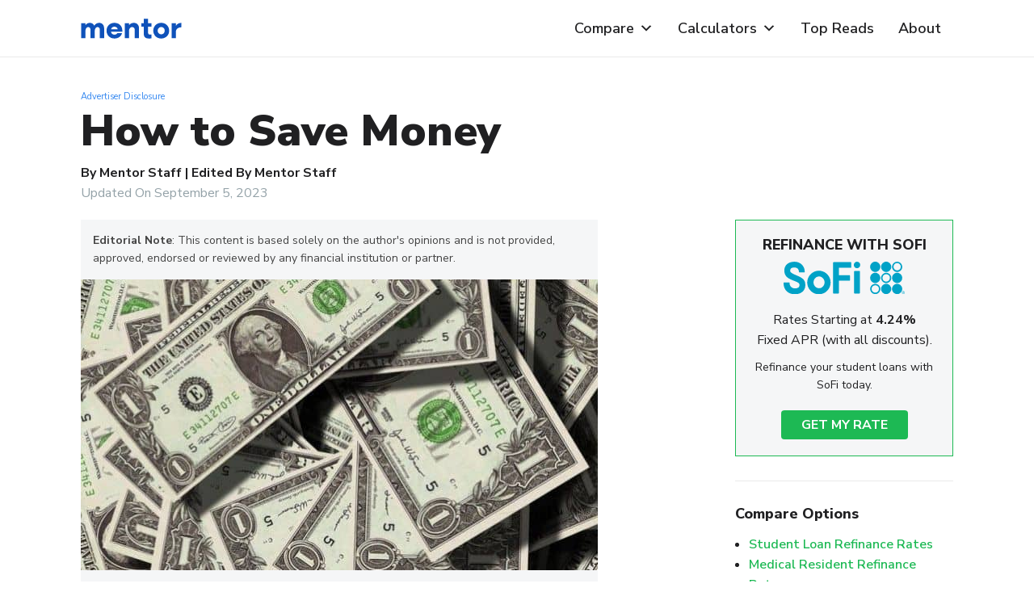

--- FILE ---
content_type: text/html; charset=UTF-8
request_url: https://www.mentormoney.com/how-to-save-money/
body_size: 96015
content:
<!DOCTYPE html>
<html lang="en-US" >
<head>
<meta charset="UTF-8">
<meta name="viewport" content="width=device-width, initial-scale=1.0">
<!-- WP_HEAD() START -->
<link rel="preload" as="style" href="https://fonts.googleapis.com/css?family=Nunito+Sans:600,700,800,900,regular,|Nunito+Sans:600,700,800,900," >
<link rel="stylesheet" href="https://fonts.googleapis.com/css?family=Nunito+Sans:600,700,800,900,regular,|Nunito+Sans:600,700,800,900,">
<meta name='robots' content='index, follow, max-image-preview:large, max-snippet:-1, max-video-preview:-1' />
	<style>img:is([sizes="auto" i], [sizes^="auto," i]) { contain-intrinsic-size: 3000px 1500px }</style>
	
	<!-- This site is optimized with the Yoast SEO plugin v24.9 - https://yoast.com/wordpress/plugins/seo/ -->
	<title>How To Save Money | Mentor</title>
	<meta name="description" content="If you want to know how to save money, this guide teaches everything you need to know, including making a budget and refinancing." />
	<link rel="canonical" href="https://www.mentormoney.com/how-to-save-money/" />
	<meta property="og:locale" content="en_US" />
	<meta property="og:type" content="article" />
	<meta property="og:title" content="How To Save Money | Mentor" />
	<meta property="og:description" content="If you want to know how to save money, this guide teaches everything you need to know, including making a budget and refinancing." />
	<meta property="og:url" content="https://www.mentormoney.com/how-to-save-money/" />
	<meta property="og:site_name" content="Mentor" />
	<meta property="article:publisher" content="https://www.facebook.com/WeMentorMoney/" />
	<meta property="article:published_time" content="2018-01-13T07:17:52+00:00" />
	<meta property="article:modified_time" content="2023-09-05T22:45:16+00:00" />
	<meta property="og:image" content="https://www.mentormoney.com/wp-content/uploads/2021/09/how-to-save-money.jpg" />
	<meta property="og:image:width" content="640" />
	<meta property="og:image:height" content="360" />
	<meta property="og:image:type" content="image/jpeg" />
	<meta name="author" content="SEO Team" />
	<meta name="twitter:card" content="summary_large_image" />
	<meta name="twitter:creator" content="@WeMentorMoney" />
	<meta name="twitter:site" content="@WeMentorMoney" />
	<meta name="twitter:label1" content="Written by" />
	<meta name="twitter:data1" content="SEO Team" />
	<meta name="twitter:label2" content="Est. reading time" />
	<meta name="twitter:data2" content="6 minutes" />
	<script type="application/ld+json" class="yoast-schema-graph">{"@context":"https://schema.org","@graph":[{"@type":"Article","@id":"https://www.mentormoney.com/how-to-save-money/#article","isPartOf":{"@id":"https://www.mentormoney.com/how-to-save-money/"},"author":{"name":"SEO Team","@id":"https://www.mentormoney.com/#/schema/person/4350d74b7a0fd5260ca9e6b3b63fb604"},"headline":"How to Save Money","datePublished":"2018-01-13T07:17:52+00:00","dateModified":"2023-09-05T22:45:16+00:00","mainEntityOfPage":{"@id":"https://www.mentormoney.com/how-to-save-money/"},"wordCount":1349,"commentCount":0,"publisher":{"@id":"https://www.mentormoney.com/#organization"},"image":{"@id":"https://www.mentormoney.com/how-to-save-money/#primaryimage"},"thumbnailUrl":"https://www.mentormoney.com/wp-content/uploads/2021/09/how-to-save-money.jpg","articleSection":["Miscellaneous"],"inLanguage":"en-US","potentialAction":[{"@type":"CommentAction","name":"Comment","target":["https://www.mentormoney.com/how-to-save-money/#respond"]}]},{"@type":"WebPage","@id":"https://www.mentormoney.com/how-to-save-money/","url":"https://www.mentormoney.com/how-to-save-money/","name":"How To Save Money | Mentor","isPartOf":{"@id":"https://www.mentormoney.com/#website"},"primaryImageOfPage":{"@id":"https://www.mentormoney.com/how-to-save-money/#primaryimage"},"image":{"@id":"https://www.mentormoney.com/how-to-save-money/#primaryimage"},"thumbnailUrl":"https://www.mentormoney.com/wp-content/uploads/2021/09/how-to-save-money.jpg","datePublished":"2018-01-13T07:17:52+00:00","dateModified":"2023-09-05T22:45:16+00:00","description":"If you want to know how to save money, this guide teaches everything you need to know, including making a budget and refinancing.","breadcrumb":{"@id":"https://www.mentormoney.com/how-to-save-money/#breadcrumb"},"inLanguage":"en-US","potentialAction":[{"@type":"ReadAction","target":["https://www.mentormoney.com/how-to-save-money/"]}]},{"@type":"ImageObject","inLanguage":"en-US","@id":"https://www.mentormoney.com/how-to-save-money/#primaryimage","url":"https://www.mentormoney.com/wp-content/uploads/2021/09/how-to-save-money.jpg","contentUrl":"https://www.mentormoney.com/wp-content/uploads/2021/09/how-to-save-money.jpg","width":640,"height":360,"caption":"How to Save Money"},{"@type":"BreadcrumbList","@id":"https://www.mentormoney.com/how-to-save-money/#breadcrumb","itemListElement":[{"@type":"ListItem","position":1,"name":"Home","item":"https://www.mentormoney.com/"},{"@type":"ListItem","position":2,"name":"Blog","item":"https://www.mentormoney.com/blog/"},{"@type":"ListItem","position":3,"name":"Miscellaneous","item":"https://www.mentormoney.com/category/miscellaneous/"},{"@type":"ListItem","position":4,"name":"How to Save Money"}]},{"@type":"WebSite","@id":"https://www.mentormoney.com/#website","url":"https://www.mentormoney.com/","name":"Mentor","description":"","publisher":{"@id":"https://www.mentormoney.com/#organization"},"potentialAction":[{"@type":"SearchAction","target":{"@type":"EntryPoint","urlTemplate":"https://www.mentormoney.com/?s={search_term_string}"},"query-input":{"@type":"PropertyValueSpecification","valueRequired":true,"valueName":"search_term_string"}}],"inLanguage":"en-US"},{"@type":"Organization","@id":"https://www.mentormoney.com/#organization","name":"Mentor","url":"https://www.mentormoney.com/","logo":{"@type":"ImageObject","inLanguage":"en-US","@id":"https://www.mentormoney.com/#/schema/logo/image/","url":"https://www.mentormoney.com/wp-content/uploads/2021/12/mentor-knowledge-graph-logo.jpg","contentUrl":"https://www.mentormoney.com/wp-content/uploads/2021/12/mentor-knowledge-graph-logo.jpg","width":500,"height":500,"caption":"Mentor"},"image":{"@id":"https://www.mentormoney.com/#/schema/logo/image/"},"sameAs":["https://www.facebook.com/WeMentorMoney/","https://x.com/WeMentorMoney","https://www.instagram.com/WeMentorMoney/","https://www.linkedin.com/company/wementormoney/"]},{"@type":"Person","@id":"https://www.mentormoney.com/#/schema/person/4350d74b7a0fd5260ca9e6b3b63fb604","name":"SEO Team","image":{"@type":"ImageObject","inLanguage":"en-US","@id":"https://www.mentormoney.com/#/schema/person/image/","url":"https://secure.gravatar.com/avatar/54abf0713cb00f77dfee27c486bb227065b9876e1cd05b18aee01a68f54bf5c4?s=96&d=mm&r=g","contentUrl":"https://secure.gravatar.com/avatar/54abf0713cb00f77dfee27c486bb227065b9876e1cd05b18aee01a68f54bf5c4?s=96&d=mm&r=g","caption":"SEO Team"}}]}</script>
	<!-- / Yoast SEO plugin. -->


<link rel="alternate" type="application/rss+xml" title="Mentor &raquo; How to Save Money Comments Feed" href="https://www.mentormoney.com/how-to-save-money/feed/" />
<link rel='stylesheet' id='wp-block-library-css' href='https://www.mentormoney.com/wp-includes/css/dist/block-library/style.min.css?ver=6.8' type='text/css' media='all' />
<style id='classic-theme-styles-inline-css' type='text/css'>
/*! This file is auto-generated */
.wp-block-button__link{color:#fff;background-color:#32373c;border-radius:9999px;box-shadow:none;text-decoration:none;padding:calc(.667em + 2px) calc(1.333em + 2px);font-size:1.125em}.wp-block-file__button{background:#32373c;color:#fff;text-decoration:none}
</style>
<style id='global-styles-inline-css' type='text/css'>
:root{--wp--preset--aspect-ratio--square: 1;--wp--preset--aspect-ratio--4-3: 4/3;--wp--preset--aspect-ratio--3-4: 3/4;--wp--preset--aspect-ratio--3-2: 3/2;--wp--preset--aspect-ratio--2-3: 2/3;--wp--preset--aspect-ratio--16-9: 16/9;--wp--preset--aspect-ratio--9-16: 9/16;--wp--preset--color--black: #000000;--wp--preset--color--cyan-bluish-gray: #abb8c3;--wp--preset--color--white: #ffffff;--wp--preset--color--pale-pink: #f78da7;--wp--preset--color--vivid-red: #cf2e2e;--wp--preset--color--luminous-vivid-orange: #ff6900;--wp--preset--color--luminous-vivid-amber: #fcb900;--wp--preset--color--light-green-cyan: #7bdcb5;--wp--preset--color--vivid-green-cyan: #00d084;--wp--preset--color--pale-cyan-blue: #8ed1fc;--wp--preset--color--vivid-cyan-blue: #0693e3;--wp--preset--color--vivid-purple: #9b51e0;--wp--preset--gradient--vivid-cyan-blue-to-vivid-purple: linear-gradient(135deg,rgba(6,147,227,1) 0%,rgb(155,81,224) 100%);--wp--preset--gradient--light-green-cyan-to-vivid-green-cyan: linear-gradient(135deg,rgb(122,220,180) 0%,rgb(0,208,130) 100%);--wp--preset--gradient--luminous-vivid-amber-to-luminous-vivid-orange: linear-gradient(135deg,rgba(252,185,0,1) 0%,rgba(255,105,0,1) 100%);--wp--preset--gradient--luminous-vivid-orange-to-vivid-red: linear-gradient(135deg,rgba(255,105,0,1) 0%,rgb(207,46,46) 100%);--wp--preset--gradient--very-light-gray-to-cyan-bluish-gray: linear-gradient(135deg,rgb(238,238,238) 0%,rgb(169,184,195) 100%);--wp--preset--gradient--cool-to-warm-spectrum: linear-gradient(135deg,rgb(74,234,220) 0%,rgb(151,120,209) 20%,rgb(207,42,186) 40%,rgb(238,44,130) 60%,rgb(251,105,98) 80%,rgb(254,248,76) 100%);--wp--preset--gradient--blush-light-purple: linear-gradient(135deg,rgb(255,206,236) 0%,rgb(152,150,240) 100%);--wp--preset--gradient--blush-bordeaux: linear-gradient(135deg,rgb(254,205,165) 0%,rgb(254,45,45) 50%,rgb(107,0,62) 100%);--wp--preset--gradient--luminous-dusk: linear-gradient(135deg,rgb(255,203,112) 0%,rgb(199,81,192) 50%,rgb(65,88,208) 100%);--wp--preset--gradient--pale-ocean: linear-gradient(135deg,rgb(255,245,203) 0%,rgb(182,227,212) 50%,rgb(51,167,181) 100%);--wp--preset--gradient--electric-grass: linear-gradient(135deg,rgb(202,248,128) 0%,rgb(113,206,126) 100%);--wp--preset--gradient--midnight: linear-gradient(135deg,rgb(2,3,129) 0%,rgb(40,116,252) 100%);--wp--preset--font-size--small: 13px;--wp--preset--font-size--medium: 20px;--wp--preset--font-size--large: 36px;--wp--preset--font-size--x-large: 42px;--wp--preset--spacing--20: 0.44rem;--wp--preset--spacing--30: 0.67rem;--wp--preset--spacing--40: 1rem;--wp--preset--spacing--50: 1.5rem;--wp--preset--spacing--60: 2.25rem;--wp--preset--spacing--70: 3.38rem;--wp--preset--spacing--80: 5.06rem;--wp--preset--shadow--natural: 6px 6px 9px rgba(0, 0, 0, 0.2);--wp--preset--shadow--deep: 12px 12px 50px rgba(0, 0, 0, 0.4);--wp--preset--shadow--sharp: 6px 6px 0px rgba(0, 0, 0, 0.2);--wp--preset--shadow--outlined: 6px 6px 0px -3px rgba(255, 255, 255, 1), 6px 6px rgba(0, 0, 0, 1);--wp--preset--shadow--crisp: 6px 6px 0px rgba(0, 0, 0, 1);}:where(.is-layout-flex){gap: 0.5em;}:where(.is-layout-grid){gap: 0.5em;}body .is-layout-flex{display: flex;}.is-layout-flex{flex-wrap: wrap;align-items: center;}.is-layout-flex > :is(*, div){margin: 0;}body .is-layout-grid{display: grid;}.is-layout-grid > :is(*, div){margin: 0;}:where(.wp-block-columns.is-layout-flex){gap: 2em;}:where(.wp-block-columns.is-layout-grid){gap: 2em;}:where(.wp-block-post-template.is-layout-flex){gap: 1.25em;}:where(.wp-block-post-template.is-layout-grid){gap: 1.25em;}.has-black-color{color: var(--wp--preset--color--black) !important;}.has-cyan-bluish-gray-color{color: var(--wp--preset--color--cyan-bluish-gray) !important;}.has-white-color{color: var(--wp--preset--color--white) !important;}.has-pale-pink-color{color: var(--wp--preset--color--pale-pink) !important;}.has-vivid-red-color{color: var(--wp--preset--color--vivid-red) !important;}.has-luminous-vivid-orange-color{color: var(--wp--preset--color--luminous-vivid-orange) !important;}.has-luminous-vivid-amber-color{color: var(--wp--preset--color--luminous-vivid-amber) !important;}.has-light-green-cyan-color{color: var(--wp--preset--color--light-green-cyan) !important;}.has-vivid-green-cyan-color{color: var(--wp--preset--color--vivid-green-cyan) !important;}.has-pale-cyan-blue-color{color: var(--wp--preset--color--pale-cyan-blue) !important;}.has-vivid-cyan-blue-color{color: var(--wp--preset--color--vivid-cyan-blue) !important;}.has-vivid-purple-color{color: var(--wp--preset--color--vivid-purple) !important;}.has-black-background-color{background-color: var(--wp--preset--color--black) !important;}.has-cyan-bluish-gray-background-color{background-color: var(--wp--preset--color--cyan-bluish-gray) !important;}.has-white-background-color{background-color: var(--wp--preset--color--white) !important;}.has-pale-pink-background-color{background-color: var(--wp--preset--color--pale-pink) !important;}.has-vivid-red-background-color{background-color: var(--wp--preset--color--vivid-red) !important;}.has-luminous-vivid-orange-background-color{background-color: var(--wp--preset--color--luminous-vivid-orange) !important;}.has-luminous-vivid-amber-background-color{background-color: var(--wp--preset--color--luminous-vivid-amber) !important;}.has-light-green-cyan-background-color{background-color: var(--wp--preset--color--light-green-cyan) !important;}.has-vivid-green-cyan-background-color{background-color: var(--wp--preset--color--vivid-green-cyan) !important;}.has-pale-cyan-blue-background-color{background-color: var(--wp--preset--color--pale-cyan-blue) !important;}.has-vivid-cyan-blue-background-color{background-color: var(--wp--preset--color--vivid-cyan-blue) !important;}.has-vivid-purple-background-color{background-color: var(--wp--preset--color--vivid-purple) !important;}.has-black-border-color{border-color: var(--wp--preset--color--black) !important;}.has-cyan-bluish-gray-border-color{border-color: var(--wp--preset--color--cyan-bluish-gray) !important;}.has-white-border-color{border-color: var(--wp--preset--color--white) !important;}.has-pale-pink-border-color{border-color: var(--wp--preset--color--pale-pink) !important;}.has-vivid-red-border-color{border-color: var(--wp--preset--color--vivid-red) !important;}.has-luminous-vivid-orange-border-color{border-color: var(--wp--preset--color--luminous-vivid-orange) !important;}.has-luminous-vivid-amber-border-color{border-color: var(--wp--preset--color--luminous-vivid-amber) !important;}.has-light-green-cyan-border-color{border-color: var(--wp--preset--color--light-green-cyan) !important;}.has-vivid-green-cyan-border-color{border-color: var(--wp--preset--color--vivid-green-cyan) !important;}.has-pale-cyan-blue-border-color{border-color: var(--wp--preset--color--pale-cyan-blue) !important;}.has-vivid-cyan-blue-border-color{border-color: var(--wp--preset--color--vivid-cyan-blue) !important;}.has-vivid-purple-border-color{border-color: var(--wp--preset--color--vivid-purple) !important;}.has-vivid-cyan-blue-to-vivid-purple-gradient-background{background: var(--wp--preset--gradient--vivid-cyan-blue-to-vivid-purple) !important;}.has-light-green-cyan-to-vivid-green-cyan-gradient-background{background: var(--wp--preset--gradient--light-green-cyan-to-vivid-green-cyan) !important;}.has-luminous-vivid-amber-to-luminous-vivid-orange-gradient-background{background: var(--wp--preset--gradient--luminous-vivid-amber-to-luminous-vivid-orange) !important;}.has-luminous-vivid-orange-to-vivid-red-gradient-background{background: var(--wp--preset--gradient--luminous-vivid-orange-to-vivid-red) !important;}.has-very-light-gray-to-cyan-bluish-gray-gradient-background{background: var(--wp--preset--gradient--very-light-gray-to-cyan-bluish-gray) !important;}.has-cool-to-warm-spectrum-gradient-background{background: var(--wp--preset--gradient--cool-to-warm-spectrum) !important;}.has-blush-light-purple-gradient-background{background: var(--wp--preset--gradient--blush-light-purple) !important;}.has-blush-bordeaux-gradient-background{background: var(--wp--preset--gradient--blush-bordeaux) !important;}.has-luminous-dusk-gradient-background{background: var(--wp--preset--gradient--luminous-dusk) !important;}.has-pale-ocean-gradient-background{background: var(--wp--preset--gradient--pale-ocean) !important;}.has-electric-grass-gradient-background{background: var(--wp--preset--gradient--electric-grass) !important;}.has-midnight-gradient-background{background: var(--wp--preset--gradient--midnight) !important;}.has-small-font-size{font-size: var(--wp--preset--font-size--small) !important;}.has-medium-font-size{font-size: var(--wp--preset--font-size--medium) !important;}.has-large-font-size{font-size: var(--wp--preset--font-size--large) !important;}.has-x-large-font-size{font-size: var(--wp--preset--font-size--x-large) !important;}
:where(.wp-block-post-template.is-layout-flex){gap: 1.25em;}:where(.wp-block-post-template.is-layout-grid){gap: 1.25em;}
:where(.wp-block-columns.is-layout-flex){gap: 2em;}:where(.wp-block-columns.is-layout-grid){gap: 2em;}
:root :where(.wp-block-pullquote){font-size: 1.5em;line-height: 1.6;}
</style>
<link rel='stylesheet' id='oxygen-css' href='https://www.mentormoney.com/wp-content/plugins/oxygen/component-framework/oxygen.css?ver=4.9.1' type='text/css' media='all' />
<link rel='stylesheet' id='uaf_client_css-css' href='https://www.mentormoney.com/wp-content/uploads/useanyfont/uaf.css?ver=1744647800' type='text/css' media='all' />
<link rel='stylesheet' id='megamenu-css' href='https://www.mentormoney.com/wp-content/uploads/maxmegamenu/style.css?ver=bb7448' type='text/css' media='all' />
<link rel='stylesheet' id='dashicons-css' href='https://www.mentormoney.com/wp-includes/css/dashicons.min.css?ver=6.8' type='text/css' media='all' />
<script type="text/javascript" src="https://www.mentormoney.com/wp-includes/js/jquery/jquery.min.js?ver=3.7.1" id="jquery-core-js"></script>
<link rel="https://api.w.org/" href="https://www.mentormoney.com/wp-json/" /><link rel="alternate" title="JSON" type="application/json" href="https://www.mentormoney.com/wp-json/wp/v2/posts/770" /><link rel="EditURI" type="application/rsd+xml" title="RSD" href="https://www.mentormoney.com/xmlrpc.php?rsd" />
<meta name="generator" content="WordPress 6.8" />
<link rel='shortlink' href='https://www.mentormoney.com/?p=770' />
<link rel="alternate" title="oEmbed (JSON)" type="application/json+oembed" href="https://www.mentormoney.com/wp-json/oembed/1.0/embed?url=https%3A%2F%2Fwww.mentormoney.com%2Fhow-to-save-money%2F" />
<link rel="alternate" title="oEmbed (XML)" type="text/xml+oembed" href="https://www.mentormoney.com/wp-json/oembed/1.0/embed?url=https%3A%2F%2Fwww.mentormoney.com%2Fhow-to-save-money%2F&#038;format=xml" />
<link rel="icon" href="https://www.mentormoney.com/wp-content/uploads/2021/12/favicon.png" type="image/png"><script>(function(w,d,s,l,i){w[l]=w[l]||[];w[l].push({'gtm.start':
new Date().getTime(),event:'gtm.js'});var f=d.getElementsByTagName(s)[0],
j=d.createElement(s),dl=l!='dataLayer'?'&l='+l:'';j.async=true;j.src=
'https://www.googletagmanager.com/gtm.js?id='+i+dl;f.parentNode.insertBefore(j,f);
})(window,document,'script','dataLayer','GTM-NXGCL3L');</script><script type="text/javascript">
  if (!Array.isArray(window.qbOptions)) {
    window.qbOptions = []
  }
  window.qbOptions.push({"baseUrl":"https://botsrv2.com","use":"NePdxmow57mj8K6Q/OKyGVEXZKMm7dMWX"});
</script>
<script type="text/javascript" src="https://static.botsrv2.com/website/js/widget2.1e863eaf.min.js" integrity="sha384-GGV1ViFsnvrNgyiZGz1JMB0qog6YXJQ7OyjaOHD7iC7cSElg9mHyF76MkNTY6O5M" crossorigin="anonymous" defer data-no-minify="1"></script><style id="uagb-style-conditional-extension">@media (min-width: 1025px){body .uag-hide-desktop.uagb-google-map__wrap,body .uag-hide-desktop{display:none !important}}@media (min-width: 768px) and (max-width: 1024px){body .uag-hide-tab.uagb-google-map__wrap,body .uag-hide-tab{display:none !important}}@media (max-width: 767px){body .uag-hide-mob.uagb-google-map__wrap,body .uag-hide-mob{display:none !important}}</style><style id="uagb-style-frontend-770">.uag-blocks-common-selector{z-index:var(--z-index-desktop) !important}@media (max-width: 976px){.uag-blocks-common-selector{z-index:var(--z-index-tablet) !important}}@media (max-width: 767px){.uag-blocks-common-selector{z-index:var(--z-index-mobile) !important}}
</style><style type="text/css">/** Mega Menu CSS: fs **/</style>
<link rel='stylesheet' id='oxygen-cache-24-css' href='//www.mentormoney.com/wp-content/uploads/oxygen/css/24.css?cache=1698992757&#038;ver=6.8' type='text/css' media='all' />
<link rel='stylesheet' id='oxygen-cache-416-css' href='//www.mentormoney.com/wp-content/uploads/oxygen/css/416.css?cache=1698992741&#038;ver=6.8' type='text/css' media='all' />
<link rel='stylesheet' id='oxygen-universal-styles-css' href='//www.mentormoney.com/wp-content/uploads/oxygen/css/universal.css?cache=1767672187&#038;ver=6.8' type='text/css' media='all' />
<!-- END OF WP_HEAD() -->
</head>
<body class="wp-singular post-template-default single single-post postid-770 single-format-standard wp-theme-oxygen-is-not-a-theme  wp-embed-responsive oxygen-body mega-menu-max-mega-menu-1" >




	<noscript><iframe src="https://www.googletagmanager.com/ns.html?id=GTM-NXGCL3L"
height="0" width="0" style="display:none;visibility:hidden"></iframe></noscript>					<header id="_header-2-24" class="oxy-header-wrapper oxy-sticky-header  oxy-header" ><div id="_header_row-3-24" class="oxy-header-row" ><div class="oxy-header-container"><div id="_header_left-4-24" class="oxy-header-left" ><a id="link-5-24" class="ct-link" href="https://www.mentormoney.com/"   ><img  id="image-6-24" alt="" src="https://www.mentormoney.com/wp-content/uploads/2021/10/logo.svg" class="ct-image"/></a></div><div id="_header_center-7-24" class="oxy-header-center" ></div><div id="_header_right-8-24" class="oxy-header-right" ><div id="shortcode-9-24" class="ct-shortcode" ><nav id="mega-menu-wrap-max_mega_menu_1" class="mega-menu-wrap"><div class="mega-menu-toggle"><div class="mega-toggle-blocks-left"></div><div class="mega-toggle-blocks-center"></div><div class="mega-toggle-blocks-right"><div class='mega-toggle-block mega-menu-toggle-animated-block mega-toggle-block-0' id='mega-toggle-block-0'><button aria-label="Toggle Menu" class="mega-toggle-animated mega-toggle-animated-slider" type="button" aria-expanded="false">
                  <span class="mega-toggle-animated-box">
                    <span class="mega-toggle-animated-inner"></span>
                  </span>
                </button></div></div></div><ul id="mega-menu-max_mega_menu_1" class="mega-menu max-mega-menu mega-menu-horizontal mega-no-js" data-event="hover" data-effect="fade" data-effect-speed="200" data-effect-mobile="slide" data-effect-speed-mobile="200" data-mobile-force-width="body" data-second-click="close" data-document-click="collapse" data-vertical-behaviour="accordion" data-breakpoint="991" data-unbind="true" data-mobile-state="collapse_all" data-mobile-direction="vertical" data-hover-intent-timeout="300" data-hover-intent-interval="100"><li class="mega-compare-menu-item mega-menu-item mega-menu-item-type-custom mega-menu-item-object-custom mega-menu-item-has-children mega-align-bottom-left mega-menu-flyout mega-menu-item-1574 compare-menu-item" id="mega-menu-item-1574"><a class="mega-menu-link" href="#" aria-expanded="false" tabindex="0">Compare<span class="mega-indicator" aria-hidden="true"></span></a>
<ul class="mega-sub-menu">
<li class="mega-menu-item mega-menu-item-type-post_type mega-menu-item-object-page mega-menu-item-1580" id="mega-menu-item-1580"><a class="mega-menu-link" href="https://www.mentormoney.com/refinance-student-loans/">Student Loan Refinancing</a></li><li class="mega-menu-item mega-menu-item-type-post_type mega-menu-item-object-page mega-menu-item-1582" id="mega-menu-item-1582"><a class="mega-menu-link" href="https://www.mentormoney.com/refinance-parent-plus-loans/">Parent PLUS Refinancing</a></li><li class="mega-menu-item mega-menu-item-type-post_type mega-menu-item-object-page mega-menu-item-2601" id="mega-menu-item-2601"><a class="mega-menu-link" href="https://www.mentormoney.com/medical-and-dental-student-loan-refinancing/">Medical Student Loan Refinancing</a></li><li class="mega-menu-item mega-menu-item-type-post_type mega-menu-item-object-page mega-menu-item-2600" id="mega-menu-item-2600"><a class="mega-menu-link" href="https://www.mentormoney.com/medical-resident-refinancing/">Medical Resident Refinancing</a></li><li class="mega-menu-item mega-menu-item-type-post_type mega-menu-item-object-page mega-menu-item-1581" id="mega-menu-item-1581"><a class="mega-menu-link" href="https://www.mentormoney.com/private-student-loans/">Private Student Loans</a></li><li class="mega-menu-item mega-menu-item-type-post_type mega-menu-item-object-page mega-menu-item-1584" id="mega-menu-item-1584"><a class="mega-menu-link" href="https://www.mentormoney.com/personal-loans/">Personal Loans</a></li><li class="mega-menu-item mega-menu-item-type-post_type mega-menu-item-object-page mega-menu-item-2602" id="mega-menu-item-2602"><a class="mega-menu-link" href="https://www.mentormoney.com/pay-off-credit-cards/">Pay Off Credit Cards</a></li><li class="mega-menu-item mega-menu-item-type-post_type mega-menu-item-object-page mega-menu-item-1585" id="mega-menu-item-1585"><a class="mega-menu-link" href="https://www.mentormoney.com/mortgage-refinancing/">Mortgage Refinancing</a></li><li class="mega-menu-item mega-menu-item-type-post_type mega-menu-item-object-page mega-menu-item-1586" id="mega-menu-item-1586"><a class="mega-menu-link" href="https://www.mentormoney.com/home-loans/">Home Loans</a></li><li class="mega-menu-item mega-menu-item-type-post_type mega-menu-item-object-page mega-menu-item-1587" id="mega-menu-item-1587"><a class="mega-menu-link" href="https://www.mentormoney.com/credit-cards/">Credit Cards</a></li></ul>
</li><li class="mega-calculators-menu-item mega-menu-item mega-menu-item-type-post_type mega-menu-item-object-page mega-menu-item-has-children mega-align-bottom-left mega-menu-flyout mega-menu-item-1801 calculators-menu-item" id="mega-menu-item-1801"><a class="mega-menu-link" href="https://www.mentormoney.com/calculators/" aria-expanded="false" tabindex="0">Calculators<span class="mega-indicator" aria-hidden="true"></span></a>
<ul class="mega-sub-menu">
<li class="mega-menu-item mega-menu-item-type-post_type mega-menu-item-object-page mega-menu-item-1802" id="mega-menu-item-1802"><a class="mega-menu-link" href="https://www.mentormoney.com/calculators/student-loan-refinancing-calculator/">Student Loan Refinancing</a></li><li class="mega-menu-item mega-menu-item-type-post_type mega-menu-item-object-page mega-menu-item-1803" id="mega-menu-item-1803"><a class="mega-menu-link" href="https://www.mentormoney.com/calculators/student-loan-payoff-calculator/">Student Loan Payoff</a></li><li class="mega-menu-item mega-menu-item-type-post_type mega-menu-item-object-page mega-menu-item-1804" id="mega-menu-item-1804"><a class="mega-menu-link" href="https://www.mentormoney.com/calculators/credit-card-payoff-calculator/">Credit Card Payoff</a></li><li class="mega-menu-item mega-menu-item-type-post_type mega-menu-item-object-page mega-menu-item-1806" id="mega-menu-item-1806"><a class="mega-menu-link" href="https://www.mentormoney.com/calculators/personal-loan-calculator/">Personal Loan</a></li><li class="mega-menu-item mega-menu-item-type-post_type mega-menu-item-object-page mega-menu-item-1807" id="mega-menu-item-1807"><a class="mega-menu-link" href="https://www.mentormoney.com/calculators/">All Calculators</a></li></ul>
</li><li class="mega-menu-item mega-menu-item-type-post_type mega-menu-item-object-page mega-align-bottom-left mega-menu-flyout mega-menu-item-2652" id="mega-menu-item-2652"><a class="mega-menu-link" href="https://www.mentormoney.com/top-reads/" tabindex="0">Top Reads</a></li><li class="mega-menu-item mega-menu-item-type-post_type mega-menu-item-object-page mega-align-bottom-left mega-menu-flyout mega-menu-item-2653" id="mega-menu-item-2653"><a class="mega-menu-link" href="https://www.mentormoney.com/about-us/" tabindex="0">About</a></li></ul></nav></div></div></div></div></header>
				<script type="text/javascript">
			jQuery(document).ready(function() {
				var selector = "#_header-2-24",
					scrollval = parseInt("70");
				if (!scrollval || scrollval < 1) {
											jQuery("body").css("margin-top", jQuery(selector).outerHeight());
						jQuery(selector).addClass("oxy-sticky-header-active");
									}
				else {
					var scrollTopOld = 0;
					jQuery(window).scroll(function() {
						if (!jQuery('body').hasClass('oxy-nav-menu-prevent-overflow')) {
							if (jQuery(this).scrollTop() > scrollval 
																) {
								if (
																		!jQuery(selector).hasClass("oxy-sticky-header-active")) {
									if (jQuery(selector).css('position')!='absolute') {
										jQuery("body").css("margin-top", jQuery(selector).outerHeight());
									}
									jQuery(selector)
										.addClass("oxy-sticky-header-active")
																			.addClass("oxy-sticky-header-fade-in");
																	}
							}
							else {
								jQuery(selector)
									.removeClass("oxy-sticky-header-fade-in")
									.removeClass("oxy-sticky-header-active");
								if (jQuery(selector).css('position')!='absolute') {
									jQuery("body").css("margin-top", "");
								}
							}
							scrollTopOld = jQuery(this).scrollTop();
						}
					})
				}
			});
		</script><section id="single-blog-post-wrapper" class=" ct-section main-content" ><div class="ct-section-inner-wrap"><div id="single-blog-post" class="ct-div-block" ><a id="advertiser-disclosure-link" class="ct-link" href="https://www.mentormoney.com/advertiser-disclosure/" target="_blank" rel="nofollow" ><p id="advertiser-disclosure-link-text" class="ct-text-block" >Advertiser Disclosure</p></a><h1 id="post-title" class="ct-headline"><span id="span-8-416" class="ct-span" >How to Save Money</span></h1><p id="post-author" class="ct-text-block" >By Mentor Staff |&nbsp;Edited By Mentor Staff</p><p id="post-date" class="ct-text-block" >Updated On <span id="span-13-416" class="ct-span" >September 5, 2023</span></p><div id="post-cols" class="ct-div-block" ><div id="post-col-left" class="ct-div-block" ><div id="post-header" class="ct-div-block" ><div id="editorial-note-wrapper" class="ct-div-block" ><div id="editorial-note" class="oxy-rich-text" ><p><strong>Editorial Note</strong>: This content is based solely on the author's opinions and is not provided, approved, endorsed or reviewed by any financial institution or partner.</p></div></div><img  id="featured-image" alt="" src="https://www.mentormoney.com/wp-content/uploads/2021/09/how-to-save-money.jpg" class="ct-image"/><div id="ml-intro-wrapper" class="ct-div-block" ><div id="ml-intro" class="ct-code-block " ><a href="https://www.mentormoney.com/how-mentor-works/" target="_blank" rel="nofollow">How do we make money?</a> The products featured on this website are from our partners who compensate us. This may impact which companies we review, the products we evaluate, and where and how a product appears on a page. We receive compensation from a partner when you apply for and receive a product through Mentor. This helps us to support our website, offer free content, tools and calculators, and continue to be one of the leading sources on personal finance.</div></div></div><div id="post-content" class="ct-div-block" ><div id='inner_content-34-416' class='ct-inner-content'>
<p>If you're wondering how to save money, then this complete guide will teach you simple strategies to increase your bank account. The best strategy is to start thinking about saving each day, month and for the long-term.</p>






<h2 class="wp-block-heading">What is the best way to save money each day?</h2>



<p>When it comes to saving money, the first place to start is to look at your daily spending.</p>



<p>Your daily spending includes everything from eating out and entertainment to transportation and groceries.</p>



<h2 class="wp-block-heading">Here are 5 easy ways to save money each day:</h2>



<h3 class="wp-block-heading">1. Keep your pocket change</h3>



<p>If you spend money with cash, your pocket change can add up. If you want to know how to save money fast, keep that extra change each day in a safe place. Deposit it in your bank account. Banks such as TD Bank have free change counters, and make it easy to deposit your loose change in your bank account.</p>



<h3 class="wp-block-heading">2. Don’t automate online purchases</h3>



<p>It’s convenient to shop online. With a click of a button, you’ve ordered a new wardrobe. The best way to save with online purchases is not to store your credit card and billing information with the online retailer. Is it inconvenient? Yes. Will it save you money? Yes, because it is a natural deterrent when you have to enter your payment and contact information each time.</p>



<h3 class="wp-block-heading">3. Save money with an automated savings plan</h3>



<p>One of the best ways to save money is to automate savings. When you automate savings, you use an online tool or app to move money from your checking account to savings account automatically. Apps such as Digit or Qapital are two examples of apps that automate savings, and transfer funds from your checking account to savings account to save. Acorns transfers funds with your remaining change each time you make a transactions.</p>



<h3 class="wp-block-heading">4. Limit how many times you eat out</h3>



<p>Everyone loves to dine at a restaurant, but the costs can add up. Another great way how to save is to eat out only on weekends. You can also skip an appetizer or those extra cocktails. If you want to save money fast, then consider ordering a salad or even an appetizer as your main dish. You can also save your money (and calories) if you skip dessert.</p>



<h3 class="wp-block-heading">5. Avoid impulse buying</h3>



<p>Are you someone who buys on impulse? Stop. Think through your big ticket purchases. Wait for holiday sales before you make major purchases. When you buy items on impulse, you may regret the purchase later. So, think before your spend.</p>



<h2 class="wp-block-heading">What is the best way to save money each month?</h2>



<p>When it comes to how to save money each month, you should focus on recurring payments. These are the payments that show up every month such as housing, cable, student loans, credit cards and more.</p>



<h3 class="wp-block-heading">Here are 5 easy ways to save money on a monthly basis:</h3>



<h3 class="wp-block-heading">1. Change your cell phone plan</h3>



<p>One of the best way to save money each month is to evaluate your cell phone plan. Do you need all those minutes? Do you need all that data? Perhaps a family plan makes sense. With taxes and fees, cell phone plans can add up. Shop around with different carriers to find the cell phone plan that makes sense for you.</p>



<h3 class="wp-block-heading">2. Change your cable plan</h3>



<p>To save on travel, always check the hotel website for discounts, deals and promotions. The good news is that you can often find discounts for multi-night stays or if you travel during the off-peak season. Sometimes, hotels will honor the discount even if you book on a third party website. However, you should contact the hotel first to ensure you can get the promotion even if you book through a third party.</p>



<h3 class="wp-block-heading">3. Save on your electric bill</h3>



<p>How to save money with your electric bill is a popular question with an easy answer. In the summer, a fan can save money compared to an air conditioner. Also, if you keep the drapes closed during the day, it can keep your home cool and save on air conditioning costs. In the winter, the best way to save money is to ensure you have energy efficient doors, windows and appliances.</p>



<h3 class="wp-block-heading">4. Consolidate credit card debt</h3>



<p>The best way to save money on credit card debt is to pay off your credit card bill each month. With credit card debt, the interest is the most expensive part and can add fast. If you have existing credit card debt, the best way to save money is to consolidate credit card debt with a credit card consolidation loan. When you consolidate credit card debt, you combine all your existing credit card debt into a new, single credit card consolidation loan with a lower interest rate. The lower interest rate helps you save money and pay off your credit card debt faster. Here are our best credit card consolidation loans.</p>



<h3 class="wp-block-heading">5. Refinance student loans</h3>



<p>The best way to save money with your student loans is to&nbsp;<a href="https://www.mentormoney.com/consolidate-student-loans/">refinance student loans</a>. Student loan refinance can help you save up to $20,000+ over the life of your student loans. With student loan refinance, you combine your existing federal and private student loans into a new, single student loan with a lower interest rate. You can choose between a fixed and variable interest rate, and a loan term between 5 and 20 years. You can learn more about our Best Student Loan Refinance Rates.</p>



<h2 class="wp-block-heading">How to save money for the long-term?</h2>



<p>When it comes to how to save money for the long-term, think about the financial mentality you need to make a mind shifting in spending and saving.</p>



<h3 class="wp-block-heading">Here are 5 easy ways to save money on a long-term basis:</h3>



<h3 class="wp-block-heading">1. Develop a spendthrift mindset</h3>



<p>If you want to know how to save money, you need to develop the right financial mindset. That starts with how you approach money, spending and saving. Do you bargain shop? Do you comparison shop? Do you only buy everything new? Do you buy discounted items? Your mentality drives your spending and saving habits. When you focus more on the bottom line, you will be on your way to save money for the long-term.</p>



<h3 class="wp-block-heading">2. Create an action plan</h3>



<p>Whether it is a budget or a long-term action plan, think about the areas where you can save money. Some ways to save may include where you live, the size of your house, what kind of car you drive, whether your car is new or used, where you vacation and many others. Think about your choices, preferences and actions. Identify a budget and action plan how you are going to manage these preferences and choices with the amount of money you have. Refine estimates with real-life costs, and modify your action plan over time to fit your lifestyle and realistic budget.</p>



<h3 class="wp-block-heading">3. Create a savings plan</h3>



<p>You need a mechanism of forced savings. A high yield savings account is a great place to start. You can also choose one of the Best IRAs or Best Roth IRAs to ensure you have a stable retirement account. Choose investment options that will help you retirement grow and match your retirement goals.</p>



<h3 class="wp-block-heading">4. Set goals</h3>



<p>Setting goals can actually teach you how to save money. Why? When we set goals, we create discipline and have a concrete thing to work towards. Whether it is a vacation or new home, we can quantify the cost and create a time line by when we need to save. The second component is how to save money. By making daily and monthly modifications in your financial life, you can save the money you need to reach your financial goal.</p>



<h3 class="wp-block-heading">5. Analyze your spending</h3>



<p>The best way to save is to analyze your actual spending. This is essential to track your monthly cash flow, and to determine whether your actual savings and spending matches your savings plan. </p>



<p>When you reflect on your spending, you can evaluate your process determine where to make adjustments. Most importantly, ensure that your financial plan going forward focuses on both spending less and saving more.</p>


<p class="related-posts-heading">Related Posts</p><div class="related-posts-wrapper"><div class="related-post"><a href="https://www.mentormoney.com/how-to-choose-the-best-travel-rewards-credit-card/" class="related-post-image-link"><img decoding="async" src="https://www.mentormoney.com/wp-content/uploads/2021/09/how-to-choose-the-best-travel-rewards-credit-card.png" class="related-post-image" /></a><a href="https://www.mentormoney.com/how-to-choose-the-best-travel-rewards-credit-card/" class="related-post-link">How To Choose The Best Travel Rewards Credit Card</a></div><div class="related-post"><a href="https://www.mentormoney.com/how-to-choose-the-best-cash-back-credit-card/" class="related-post-image-link"><img decoding="async" src="https://www.mentormoney.com/wp-content/uploads/2021/09/choose-the-best-cash-back-credit-card.jpg" class="related-post-image" /></a><a href="https://www.mentormoney.com/how-to-choose-the-best-cash-back-credit-card/" class="related-post-link">How To Choose The Best Cash Back Credit Card</a></div><div class="related-post"><a href="https://www.mentormoney.com/best-0-apr-credit-cards-for-24-months/" class="related-post-image-link"><img decoding="async" src="https://www.mentormoney.com/wp-content/uploads/2021/09/best-0-APR-credit-cards-for-24-months.jpg" class="related-post-image" /></a><a href="https://www.mentormoney.com/best-0-apr-credit-cards-for-24-months/" class="related-post-link">How To Choose The Best 0% APR Cards</a></div></div>
</div></div></div><div id="post-col-right" class="ct-div-block" ><div id="div_block-2-3815" class="ct-div-block sidebar-ad-wrapper" ><div id="div_block-3-3815" class="ct-div-block sidebar-ad" ><h2 id="headline-4-3815" class="ct-headline sidebar-ad-title">Refinance With SoFi</h2><img  id="image-5-3815" alt="" src="https://www.mentormoney.com/wp-content/uploads/2025/04/sofi-logo.svg" class="ct-image sidebar-ad-image"/><div id="code_block-6-3815" class="ct-code-block sidebar-ad-desc" ><p class="sidebar-ad-desc-line-1">Rates Starting at <strong>4.24%</strong><br />Fixed APR (with all discounts).</p><p class="sidebar-ad-desc-line-2">Refinance your student loans with SoFi today.</p><p class="sidebar-ad-button-wrapper"><a data-event-label="Sidebar Ad - SLR - SoFi" href="https://refer.sofi.com/c/344118/930109/11190?adcampaigngroup=refi&adnetwork=BD" target="_blank" rel="nofollow" class="sidebar-ad-button">Get My Rate</a></p></div></div></div><div id="div_block-35-416" class="ct-div-block sidebar-widget" ><h2 id="headline-36-416" class="ct-headline sidebar-widget-title">Compare Options</h2><nav id="_nav_menu-37-416" class="oxy-nav-menu sidebar-widget-menu oxy-nav-menu-vertical" ><div class='oxy-menu-toggle'><div class='oxy-nav-menu-hamburger-wrap'><div class='oxy-nav-menu-hamburger'><div class='oxy-nav-menu-hamburger-line'></div><div class='oxy-nav-menu-hamburger-line'></div><div class='oxy-nav-menu-hamburger-line'></div></div></div></div><div class="menu-sidebar-menu-compare-options-container"><ul id="menu-sidebar-menu-compare-options" class="oxy-nav-menu-list"><li id="menu-item-445" class="menu-item menu-item-type-post_type menu-item-object-page menu-item-445"><a href="https://www.mentormoney.com/refinance-student-loans/">Student Loan Refinance Rates</a></li>
<li id="menu-item-2597" class="menu-item menu-item-type-post_type menu-item-object-page menu-item-2597"><a href="https://www.mentormoney.com/medical-resident-refinancing/">Medical Resident Refinance Rates</a></li>
<li id="menu-item-2598" class="menu-item menu-item-type-post_type menu-item-object-page menu-item-2598"><a href="https://www.mentormoney.com/medical-and-dental-student-loan-refinancing/">Medical School Refinance Rates</a></li>
<li id="menu-item-2563" class="menu-item menu-item-type-post_type menu-item-object-page menu-item-2563"><a href="https://www.mentormoney.com/refinance-parent-plus-loans/">Parent PLUS Refinance Rates</a></li>
<li id="menu-item-448" class="menu-item menu-item-type-post_type menu-item-object-page menu-item-448"><a href="https://www.mentormoney.com/private-student-loans/">Private Student Loan Rates</a></li>
<li id="menu-item-2564" class="menu-item menu-item-type-post_type menu-item-object-page menu-item-2564"><a href="https://www.mentormoney.com/personal-loans/">Personal Loan Rates</a></li>
<li id="menu-item-2599" class="menu-item menu-item-type-post_type menu-item-object-page menu-item-2599"><a href="https://www.mentormoney.com/pay-off-credit-cards/">Pay Off Credit Cards</a></li>
<li id="menu-item-2565" class="menu-item menu-item-type-post_type menu-item-object-page menu-item-2565"><a href="https://www.mentormoney.com/mortgage-refinancing/">Mortgage Refinance Rates</a></li>
<li id="menu-item-2566" class="menu-item menu-item-type-post_type menu-item-object-page menu-item-2566"><a href="https://www.mentormoney.com/home-loans/">Home Loan Rates</a></li>
<li id="menu-item-2567" class="menu-item menu-item-type-post_type menu-item-object-page menu-item-2567"><a href="https://www.mentormoney.com/credit-cards/">Credit Card Comparison</a></li>
</ul></div></nav></div><div id="div_block-38-416" class="ct-div-block sidebar-widget" ><h2 id="headline-39-416" class="ct-headline sidebar-widget-title">Refinance Student Loans<br></h2><nav id="_nav_menu-40-416" class="oxy-nav-menu sidebar-widget-menu oxy-nav-menu-vertical" ><div class='oxy-menu-toggle'><div class='oxy-nav-menu-hamburger-wrap'><div class='oxy-nav-menu-hamburger'><div class='oxy-nav-menu-hamburger-line'></div><div class='oxy-nav-menu-hamburger-line'></div><div class='oxy-nav-menu-hamburger-line'></div></div></div></div><div class="menu-sidebar-menu-refinance-student-loans-container"><ul id="menu-sidebar-menu-refinance-student-loans" class="oxy-nav-menu-list"><li id="menu-item-2568" class="menu-item menu-item-type-post_type menu-item-object-post menu-item-2568"><a href="https://www.mentormoney.com/top-lenders-to-refinance-student-loans/">Best Student Loan Refinancing</a></li>
<li id="menu-item-2569" class="menu-item menu-item-type-post_type menu-item-object-post menu-item-2569"><a href="https://www.mentormoney.com/how-to-refinance-student-loans/">How To Refinance Student Loans</a></li>
<li id="menu-item-2570" class="menu-item menu-item-type-post_type menu-item-object-post menu-item-2570"><a href="https://www.mentormoney.com/why-refinance-student-loans/">Why Refinance Student Loans</a></li>
<li id="menu-item-2571" class="menu-item menu-item-type-post_type menu-item-object-post menu-item-2571"><a href="https://www.mentormoney.com/how-to-refinance-federal-student-loans/">Refinance Federal Student Loans</a></li>
<li id="menu-item-2572" class="menu-item menu-item-type-post_type menu-item-object-post menu-item-2572"><a href="https://www.mentormoney.com/should-you-refinance-private-student-loans/">Refinance Private Student Loans</a></li>
</ul></div></nav></div><div id="div_block-48-416" class="ct-div-block sidebar-widget" ><h2 id="headline-49-416" class="ct-headline sidebar-widget-title">Pay Off Student Loans<br></h2><nav id="_nav_menu-50-416" class="oxy-nav-menu sidebar-widget-menu oxy-nav-menu-vertical" ><div class='oxy-menu-toggle'><div class='oxy-nav-menu-hamburger-wrap'><div class='oxy-nav-menu-hamburger'><div class='oxy-nav-menu-hamburger-line'></div><div class='oxy-nav-menu-hamburger-line'></div><div class='oxy-nav-menu-hamburger-line'></div></div></div></div><div class="menu-sidebar-menu-pay-off-student-loans-container"><ul id="menu-sidebar-menu-pay-off-student-loans" class="oxy-nav-menu-list"><li id="menu-item-2573" class="menu-item menu-item-type-post_type menu-item-object-post menu-item-2573"><a href="https://www.mentormoney.com/ultimate-guide-to-pay-off-student-loans-faster/">How To Pay Off Student Loans</a></li>
<li id="menu-item-2574" class="menu-item menu-item-type-post_type menu-item-object-post menu-item-2574"><a href="https://www.mentormoney.com/reduce-your-student-loan-interest-rate/">How To Lower Your Interest Rate</a></li>
<li id="menu-item-2575" class="menu-item menu-item-type-post_type menu-item-object-post menu-item-2575"><a href="https://www.mentormoney.com/guide-to-lower-student-loan-payments/">Lower Your Monthly Payment</a></li>
</ul></div></nav></div><div id="div_block-58-416" class="ct-div-block sidebar-widget" ><h2 id="headline-59-416" class="ct-headline sidebar-widget-title">Student Loan Calculators<br></h2><nav id="_nav_menu-60-416" class="oxy-nav-menu sidebar-widget-menu oxy-nav-menu-vertical" ><div class='oxy-menu-toggle'><div class='oxy-nav-menu-hamburger-wrap'><div class='oxy-nav-menu-hamburger'><div class='oxy-nav-menu-hamburger-line'></div><div class='oxy-nav-menu-hamburger-line'></div><div class='oxy-nav-menu-hamburger-line'></div></div></div></div><div class="menu-sidebar-menu-student-loan-calculators-container"><ul id="menu-sidebar-menu-student-loan-calculators" class="oxy-nav-menu-list"><li id="menu-item-2576" class="menu-item menu-item-type-post_type menu-item-object-page menu-item-2576"><a href="https://www.mentormoney.com/calculators/student-loan-refinancing-calculator/">Refinancing Calculator</a></li>
<li id="menu-item-2577" class="menu-item menu-item-type-post_type menu-item-object-page menu-item-2577"><a href="https://www.mentormoney.com/calculators/student-loan-payoff-calculator/">Student Loan Payoff Calculator</a></li>
</ul></div></nav></div><div id="div_block-62-416" class="ct-div-block sidebar-widget" ><h2 id="headline-63-416" class="ct-headline sidebar-widget-title">Personal Loan Calculators<br></h2><nav id="_nav_menu-64-416" class="oxy-nav-menu sidebar-widget-menu oxy-nav-menu-vertical" ><div class='oxy-menu-toggle'><div class='oxy-nav-menu-hamburger-wrap'><div class='oxy-nav-menu-hamburger'><div class='oxy-nav-menu-hamburger-line'></div><div class='oxy-nav-menu-hamburger-line'></div><div class='oxy-nav-menu-hamburger-line'></div></div></div></div><div class="menu-sidebar-menu-personal-loan-calculators-container"><ul id="menu-sidebar-menu-personal-loan-calculators" class="oxy-nav-menu-list"><li id="menu-item-2578" class="menu-item menu-item-type-post_type menu-item-object-page menu-item-2578"><a href="https://www.mentormoney.com/calculators/credit-card-payoff-calculator/">Credit Card Payoff Calculator</a></li>
<li id="menu-item-2579" class="menu-item menu-item-type-post_type menu-item-object-page menu-item-2579"><a href="https://www.mentormoney.com/calculators/personal-loan-calculator/">Personal Loan Calculator</a></li>
</ul></div></nav></div><div id="div_block-66-416" class="ct-div-block sidebar-widget" ><h2 id="headline-67-416" class="ct-headline sidebar-widget-title">Personal Loans<br></h2><nav id="_nav_menu-68-416" class="oxy-nav-menu sidebar-widget-menu oxy-nav-menu-vertical" ><div class='oxy-menu-toggle'><div class='oxy-nav-menu-hamburger-wrap'><div class='oxy-nav-menu-hamburger'><div class='oxy-nav-menu-hamburger-line'></div><div class='oxy-nav-menu-hamburger-line'></div><div class='oxy-nav-menu-hamburger-line'></div></div></div></div><div class="menu-sidebar-menu-personal-loans-container"><ul id="menu-sidebar-menu-personal-loans" class="oxy-nav-menu-list"><li id="menu-item-2580" class="menu-item menu-item-type-post_type menu-item-object-post menu-item-2580"><a href="https://www.mentormoney.com/what-is-a-personal-loan/">Personal Loans 101</a></li>
<li id="menu-item-2581" class="menu-item menu-item-type-post_type menu-item-object-post menu-item-2581"><a href="https://www.mentormoney.com/the-ultimate-guide-to-personal-loans/">Personal Loans Guide</a></li>
<li id="menu-item-2582" class="menu-item menu-item-type-post_type menu-item-object-post menu-item-2582"><a href="https://www.mentormoney.com/what-is-debt-consolidation/">How To Consolidate Debt</a></li>
<li id="menu-item-2583" class="menu-item menu-item-type-post_type menu-item-object-post menu-item-2583"><a href="https://www.mentormoney.com/pay-off-credit-card-debt/">Consolidate Credit Card Debt</a></li>
</ul></div></nav></div><div id="div_block-87-416" class="ct-div-block sidebar-widget" ><h2 id="headline-88-416" class="ct-headline sidebar-widget-title">Credit Cards<br></h2><nav id="_nav_menu-89-416" class="oxy-nav-menu sidebar-widget-menu oxy-nav-menu-vertical" ><div class='oxy-menu-toggle'><div class='oxy-nav-menu-hamburger-wrap'><div class='oxy-nav-menu-hamburger'><div class='oxy-nav-menu-hamburger-line'></div><div class='oxy-nav-menu-hamburger-line'></div><div class='oxy-nav-menu-hamburger-line'></div></div></div></div><div class="menu-sidebar-menu-credit-cards-container"><ul id="menu-sidebar-menu-credit-cards" class="oxy-nav-menu-list"><li id="menu-item-2584" class="menu-item menu-item-type-post_type menu-item-object-page menu-item-2584"><a href="https://www.mentormoney.com/?page_id=104">Best Credit Cards</a></li>
<li id="menu-item-2585" class="menu-item menu-item-type-post_type menu-item-object-page menu-item-2585"><a href="https://www.mentormoney.com/?page_id=107">Best 0% APR Credit Cards</a></li>
<li id="menu-item-2586" class="menu-item menu-item-type-post_type menu-item-object-page menu-item-2586"><a href="https://www.mentormoney.com/?page_id=111">Best Balance Transfer Cards</a></li>
<li id="menu-item-2587" class="menu-item menu-item-type-post_type menu-item-object-page menu-item-2587"><a href="https://www.mentormoney.com/?page_id=1795">Best Rewards Credit Cards</a></li>
<li id="menu-item-2588" class="menu-item menu-item-type-post_type menu-item-object-page menu-item-2588"><a href="https://www.mentormoney.com/?page_id=113">Best Cash Back Credit Cards</a></li>
</ul></div></nav></div></div></div></div></div></section><footer id="footer" class=" ct-section main-content" ><div class="ct-section-inner-wrap"><div id="footer-top" class="ct-div-block" ><div id="footer-top-inner" class="ct-div-block" ><div id="new_columns-44-24" class="ct-new-columns" ><div id="div_block-45-24" class="ct-div-block" ><img  id="footer-logo" alt="" src="https://www.mentormoney.com/wp-content/uploads/2021/10/logo-white.svg" class="ct-image"/><p id="footer-company-brief" class="ct-text-block" >Shop for loans and credit cards from anywhere.</p><div id="footer-social-icons" class="ct-div-block" ><a id="footer-social-icon-link-twitter" class="ct-link footer-social-icon-link" href="https://twitter.com/WeMentorMoney/" target="_blank" rel="nofollow" ><img  id="footer-social-icon-twitter" alt="" src="https://www.mentormoney.com/wp-content/uploads/2021/09/twitter.svg" class="ct-image footer-social-icon"/></a><a id="footer-social-icon-link-facebook" class="ct-link footer-social-icon-link" href="https://www.facebook.com/WeMentorMoney/" target="_blank" rel="nofollow" ><img  id="footer-social-icon-facebook" alt="" src="https://www.mentormoney.com/wp-content/uploads/2021/09/facebook.svg" class="ct-image footer-social-icon"/></a><a id="footer-social-icon-link-instagram" class="ct-link footer-social-icon-link" href="https://www.instagram.com/WeMentorMoney/" target="_blank" rel="nofollow" ><img  id="footer-social-icon-instagram" alt="" src="https://www.mentormoney.com/wp-content/uploads/2021/09/instagram.svg" class="ct-image footer-social-icon"/></a><a id="footer-social-icon-link-linkedin" class="ct-link footer-social-icon-link" href="https://www.linkedin.com/company/WeMentorMoney/" target="_blank" rel="nofollow" ><img  id="footer-social-icon-linkedin" alt="" src="https://www.mentormoney.com/wp-content/uploads/2021/09/linkedin.svg" class="ct-image footer-social-icon"/></a></div></div><div id="div_block-46-24" class="ct-div-block" ><div id="div_block-48-24" class="ct-div-block" ><h4 id="footer-col-heading-products" class="ct-headline footer-col-heading">Products</h4><nav id="footer-menu-products" class="oxy-nav-menu footer-menu oxy-nav-menu-vertical" ><div class='oxy-menu-toggle'><div class='oxy-nav-menu-hamburger-wrap'><div class='oxy-nav-menu-hamburger'><div class='oxy-nav-menu-hamburger-line'></div><div class='oxy-nav-menu-hamburger-line'></div><div class='oxy-nav-menu-hamburger-line'></div></div></div></div><div class="menu-footer-menu-products-container"><ul id="menu-footer-menu-products" class="oxy-nav-menu-list"><li id="menu-item-145" class="menu-item menu-item-type-post_type menu-item-object-page menu-item-145"><a href="https://www.mentormoney.com/refinance-student-loans/">Student Loan Refinancing</a></li>
<li id="menu-item-2603" class="menu-item menu-item-type-post_type menu-item-object-page menu-item-2603"><a href="https://www.mentormoney.com/medical-resident-refinancing/">Resident Refinancing</a></li>
<li id="menu-item-2604" class="menu-item menu-item-type-post_type menu-item-object-page menu-item-2604"><a href="https://www.mentormoney.com/medical-and-dental-student-loan-refinancing/">Medical Professional Refi</a></li>
<li id="menu-item-2126" class="menu-item menu-item-type-post_type menu-item-object-page menu-item-2126"><a href="https://www.mentormoney.com/private-student-loans/">Student Loans</a></li>
<li id="menu-item-2606" class="menu-item menu-item-type-post_type menu-item-object-page menu-item-2606"><a href="https://www.mentormoney.com/refinance-parent-plus-loans/">Parent PLUS Refinancing</a></li>
<li id="menu-item-2089" class="menu-item menu-item-type-post_type menu-item-object-page menu-item-2089"><a href="https://www.mentormoney.com/personal-loans/">Personal Loans</a></li>
<li id="menu-item-2605" class="menu-item menu-item-type-post_type menu-item-object-page menu-item-2605"><a href="https://www.mentormoney.com/pay-off-credit-cards/">Pay Off Credit Cards</a></li>
<li id="menu-item-149" class="menu-item menu-item-type-post_type menu-item-object-page menu-item-149"><a href="https://www.mentormoney.com/mortgage-refinancing/">Mortgage Refinancing</a></li>
<li id="menu-item-150" class="menu-item menu-item-type-post_type menu-item-object-page menu-item-150"><a href="https://www.mentormoney.com/home-loans/">Home Loans</a></li>
<li id="menu-item-148" class="menu-item menu-item-type-post_type menu-item-object-page menu-item-148"><a href="https://www.mentormoney.com/credit-cards/">Credit Cards</a></li>
</ul></div></nav></div><div id="div_block-49-24" class="ct-div-block" ><h4 id="footer-col-heading-company" class="ct-headline footer-col-heading">Company</h4><nav id="footer-menu-company" class="oxy-nav-menu footer-menu oxy-nav-menu-vertical" ><div class='oxy-menu-toggle'><div class='oxy-nav-menu-hamburger-wrap'><div class='oxy-nav-menu-hamburger'><div class='oxy-nav-menu-hamburger-line'></div><div class='oxy-nav-menu-hamburger-line'></div><div class='oxy-nav-menu-hamburger-line'></div></div></div></div><div class="menu-footer-menu-company-container"><ul id="menu-footer-menu-company" class="oxy-nav-menu-list"><li id="menu-item-151" class="menu-item menu-item-type-post_type menu-item-object-page menu-item-151"><a href="https://www.mentormoney.com/about-us/">About</a></li>
<li id="menu-item-2553" class="menu-item menu-item-type-post_type menu-item-object-page current_page_parent menu-item-2553"><a href="https://www.mentormoney.com/blog/">Blog</a></li>
<li id="menu-item-152" class="menu-item menu-item-type-post_type menu-item-object-page menu-item-152"><a href="https://www.mentormoney.com/press/">Press</a></li>
<li id="menu-item-153" class="menu-item menu-item-type-post_type menu-item-object-page menu-item-153"><a href="https://www.mentormoney.com/partnerships/">Partner</a></li>
<li id="menu-item-154" class="menu-item menu-item-type-post_type menu-item-object-page menu-item-154"><a href="https://www.mentormoney.com/contact-us/">Contact</a></li>
</ul></div></nav></div><div id="div_block-50-24" class="ct-div-block" ><h4 id="footer-col-heading-resources" class="ct-headline footer-col-heading">Resources</h4><nav id="footer-menu-resources" class="oxy-nav-menu footer-menu oxy-nav-menu-vertical" ><div class='oxy-menu-toggle'><div class='oxy-nav-menu-hamburger-wrap'><div class='oxy-nav-menu-hamburger'><div class='oxy-nav-menu-hamburger-line'></div><div class='oxy-nav-menu-hamburger-line'></div><div class='oxy-nav-menu-hamburger-line'></div></div></div></div><div class="menu-footer-menu-resources-container"><ul id="menu-footer-menu-resources" class="oxy-nav-menu-list"><li id="menu-item-2513" class="menu-item menu-item-type-post_type menu-item-object-page menu-item-2513"><a href="https://www.mentormoney.com/top-reads/">Top Reads</a></li>
<li id="menu-item-155" class="menu-item menu-item-type-post_type menu-item-object-page menu-item-155"><a href="https://www.mentormoney.com/calculators/">Calculators</a></li>
<li id="menu-item-2087" class="menu-item menu-item-type-post_type menu-item-object-page menu-item-2087"><a href="https://www.mentormoney.com/scholarships/">Scholarships</a></li>
<li id="menu-item-157" class="menu-item menu-item-type-post_type menu-item-object-page menu-item-157"><a href="https://www.mentormoney.com/resources-for-colleges/">Resources For Colleges</a></li>
<li id="menu-item-2088" class="menu-item menu-item-type-post_type menu-item-object-post menu-item-2088"><a href="https://www.mentormoney.com/student-loan-debt-statistics/">Student Loan Statistics</a></li>
<li id="menu-item-158" class="menu-item menu-item-type-post_type menu-item-object-page menu-item-158"><a href="https://www.mentormoney.com/student-loan-repayment-quiz/">Student Loan Quiz</a></li>
<li id="menu-item-160" class="menu-item menu-item-type-post_type menu-item-object-page menu-item-160"><a href="https://www.mentormoney.com/search/">Search</a></li>
</ul></div></nav></div></div></div></div></div><div id="footer-bottom" class="ct-div-block" ><div id="footer-bottom-inner" class="ct-div-block" ><div id="footer-disclaimer" class="ct-code-block" ><p>
	Disclaimer: Mentor strives to keep information on this website accurate and updated. Please note that the rates and terms on this website are estimates and may change at any time and/or differ from your final rate and terms. For the most updated information, please review the rates, terms, conditions and disclosures on the lender’s or credit card issuer’s website before you apply. Mentor is not involved in the application, underwriting or credit decision for any product or service. All financial products and services are presented without warranty or guarantee. We provide articles, comparison tools, calculators and other content ("Mentor Content") for free and for educational and informational purposes only. Mentor Content is not intended to provide financial, legal, investment, accounting or tax advice. Mentor Content is based solely on the author's opinions and is not provided, approved, endorsed or reviewed by any financial institution or partner. Our tools and calculators are for illustrative purposes only and are not guaranteed to be accurate. The results and default figures shown in our tools and calculators are hypothetical and may not apply to your individual situation. Please consult a licensed financial professional before making any financial decisions. We are not affiliated with or endorsed by the U.S. Department of Education or any other government agency.</p>
<p>
	We are not a lender, broker, credit card issuer or financial or investment adviser. Mentor also does not provide financial, legal, investment, accounting or investment advice. <a href="https://www.mentormoney.com/how-mentor-works/" target="_blank" rel="nofollow">How does Mentor make money?</a> We are a for-profit company and receive compensation from a partner when you apply for and receive a partner's product through Mentor. The products featured on this website are from our partners who compensate us. This may impact which companies we review, the products we evaluate, and where and how a product appears on a page. Any compensation that Mentor receives from its partners may affect how and where products appear on the site, including, for example, the order in which a lender or credit card appears in a table. Clicking or selecting "Get My Rate" will cause you to leave Mentor’s website and direct you to the website of our partner, where you can learn more about the partner and its products and services. Please review our <a href="https://www.mentormoney.com/advertiser-disclosure/" target="_blank" rel="nofollow">Advertiser Disclosure</a>.</p></div><div id="footer-bottom-bar" class="ct-new-columns" ><div id="footer-bottom-bar-left" class="ct-div-block" ><p id="footer-copyright" class="ct-code-block" >Copyright &copy; 2026 Mentor. All Rights Reserved.</p></div><div id="footer-bottom-bar-right" class="ct-div-block" ><p id="footer-policies" class="ct-code-block" ><a href="https://www.mentormoney.com/advertiser-disclosure/">Advertiser Disclosure</a> | <a href="https://www.mentormoney.com/terms-of-use/">Terms of Use</a> | <a href="https://www.mentormoney.com/privacy-policy/">Privacy Policy</a></p></div></div></div></div></div></footer>            <div tabindex="-1" class="oxy-modal-backdrop center oxy-not-closable"
                style="background-color: rgba(32,32,34,0.75);"
                data-trigger="after_specified_time"                data-trigger-selector=""                data-trigger-time="10"                data-trigger-time-unit="seconds"                data-close-automatically="no"                data-close-after-time="10"                data-close-after-time-unit="seconds"                data-trigger_scroll_amount="50"                data-trigger_scroll_direction="down"	            data-scroll_to_selector=""	            data-time_inactive="60"	            data-time-inactive-unit="seconds"	            data-number_of_clicks="3"	            data-close_on_esc="off"	            data-number_of_page_views="3"                data-close-after-form-submit="no"                data-open-again="never_show_again"                data-open-again-after-days="3"            >

                <div id="newsletter-subscription-popup" class="ct-modal" ><div id="newsletter-subscription-popup-top" class="ct-div-block" ><div id="newsletter-subscription-popup-top-left" class="ct-div-block" ><img  id="image-93-24" alt="" src="https://www.mentormoney.com/wp-content/uploads/2021/12/newsletter.png" class="ct-image"/></div><div id="newsletter-subscription-popup-top-right" class="ct-div-block" ><h2 id="headline-95-24" class="ct-headline">Let's mentor your money</h2><div id="text_block-96-24" class="ct-text-block" >Get the latest personal finance advice delivered directly to your inbox.</div></div></div><div id="newsletter-subscription-popup-bottom" class="ct-div-block" ><div id="shortcode-97-24" class="ct-shortcode" ><div class='fluentform ff-default fluentform_wrapper_11 ffs_custom_wrap'><form data-form_id="11" id="fluentform_11" class="frm-fluent-form fluent_form_11 ff-el-form-top ff_form_instance_11_1 ff-form-loading ffs_custom" data-form_instance="ff_form_instance_11_1" method="POST" ><fieldset  style="border: none!important;margin: 0!important;padding: 0!important;background-color: transparent!important;box-shadow: none!important;outline: none!important; min-inline-size: 100%;">
                    <legend class="ff_screen_reader_title" style="display: block; margin: 0!important;padding: 0!important;height: 0!important;text-indent: -999999px;width: 0!important;overflow:hidden;">Newsletter Subscription</legend><input type='hidden' name='__fluent_form_embded_post_id' value='770' /><input type="hidden" id="_fluentform_11_fluentformnonce" name="_fluentform_11_fluentformnonce" value="da00e62441" /><input type="hidden" name="_wp_http_referer" value="/how-to-save-money/" /><div data-name="ff_cn_id_1"  class='ff-t-container ff-column-container ff_columns_total_2  '><div class='ff-t-cell ff-t-column-1' style='flex-basis: 50%;'><div class='ff-el-group ff-el-form-hide_label'><div class="ff-el-input--label ff-el-is-required asterisk-right"><label for='ff_11_email_address' aria-label="Email Address">Email Address</label></div><div class='ff-el-input--content'><input type="email" name="email_address" id="ff_11_email_address" class="ff-el-form-control" placeholder="Email Address" data-name="email_address"  aria-invalid="false" aria-required=true></div></div></div><div class='ff-t-cell ff-t-column-2' style='flex-basis: 50%;'><div class='ff-el-group ff-text-left ff_submit_btn_wrapper ff_submit_btn_wrapper_custom'><button class="ff-btn ff-btn-submit ff-btn-md ff_btn_style wpf_has_custom_css" type="submit" name="custom_submit_button-11_1" data-name="custom_submit_button-11_1" >Subscribe</button><style>form.fluent_form_11 .wpf_has_custom_css.ff-btn-submit { color:#ffffff;min-width:100%; }form.fluent_form_11 .wpf_has_custom_css.ff-btn-submit:hover { background-color:#ffffff;min-width:100%; } </style></div></div></div></fieldset></form><div id='fluentform_11_errors' class='ff-errors-in-stack ff_form_instance_11_1 ff-form-loading_errors ff_form_instance_11_1_errors'></div></div>        <script type="text/javascript">
            window.fluent_form_ff_form_instance_11_1 = {"id":"11","settings":{"layout":{"labelPlacement":"top","helpMessagePlacement":"with_label","errorMessagePlacement":"inline","asteriskPlacement":"asterisk-right"},"restrictions":{"denyEmptySubmission":{"enabled":false}}},"form_instance":"ff_form_instance_11_1","form_id_selector":"fluentform_11","rules":{"email_address":{"required":{"value":true,"message":"This field is required."},"email":{"value":true,"message":"This field must contain a valid email"}}},"debounce_time":300};
                    </script>
        </div></div><div id="newsletter-subscription-popup-close-button" class="ct-fancy-icon oxy-close-modal" ><svg id="svg-newsletter-subscription-popup-close-button"><use xlink:href="#FontAwesomeicon-close"></use></svg></div></div>
            </div>
        	<!-- WP_FOOTER -->
<script type="speculationrules">
{"prefetch":[{"source":"document","where":{"and":[{"href_matches":"\/*"},{"not":{"href_matches":["\/wp-*.php","\/wp-admin\/*","\/wp-content\/uploads\/*","\/wp-content\/*","\/wp-content\/plugins\/*","\/wp-content\/themes\/makelemonade\/*","\/wp-content\/themes\/oxygen-is-not-a-theme\/*","\/*\\?(.+)"]}},{"not":{"selector_matches":"a[rel~=\"nofollow\"]"}},{"not":{"selector_matches":".no-prefetch, .no-prefetch a"}}]},"eagerness":"conservative"}]}
</script>
<script>jQuery(document).on('click','a[href*="#"]',function(t){if(jQuery(t.target).closest('.wc-tabs').length>0){return}if(jQuery(this).is('[href="#"]')||jQuery(this).is('[href="#0"]')||jQuery(this).is('[href*="replytocom"]')){return};if(location.pathname.replace(/^\//,"")==this.pathname.replace(/^\//,"")&&location.hostname==this.hostname){var e=jQuery(this.hash);(e=e.length?e:jQuery("[name="+this.hash.slice(1)+"]")).length&&(t.preventDefault(),jQuery("html, body").animate({scrollTop:e.offset().top-70},1000))}});</script><style>.ct-FontAwesomeicon-close{width:0.78571428571429em}</style>
<?xml version="1.0"?><svg xmlns="http://www.w3.org/2000/svg" xmlns:xlink="http://www.w3.org/1999/xlink" aria-hidden="true" style="position: absolute; width: 0; height: 0; overflow: hidden;" version="1.1"><defs><symbol id="FontAwesomeicon-close" viewBox="0 0 22 28"><title>close</title><path d="M20.281 20.656c0 0.391-0.156 0.781-0.438 1.062l-2.125 2.125c-0.281 0.281-0.672 0.438-1.062 0.438s-0.781-0.156-1.062-0.438l-4.594-4.594-4.594 4.594c-0.281 0.281-0.672 0.438-1.062 0.438s-0.781-0.156-1.062-0.438l-2.125-2.125c-0.281-0.281-0.438-0.672-0.438-1.062s0.156-0.781 0.438-1.062l4.594-4.594-4.594-4.594c-0.281-0.281-0.438-0.672-0.438-1.062s0.156-0.781 0.438-1.062l2.125-2.125c0.281-0.281 0.672-0.438 1.062-0.438s0.781 0.156 1.062 0.438l4.594 4.594 4.594-4.594c0.281-0.281 0.672-0.438 1.062-0.438s0.781 0.156 1.062 0.438l2.125 2.125c0.281 0.281 0.438 0.672 0.438 1.062s-0.156 0.781-0.438 1.062l-4.594 4.594 4.594 4.594c0.281 0.281 0.438 0.672 0.438 1.062z"/></symbol></defs></svg><script type="text/javascript" id="ct_custom_js_91">function expandText() {
	var dots = document.getElementById("dots");
	var hiddenText = document.getElementById("hidden-text");
	var readMoreButton = document.getElementById("read-more-btn");
	if (dots.style.display === "none") {
		dots.style.display = "inline";
		hiddenText.style.display = "none";
		readMoreButton.innerHTML = "Read more";
	} else {
		dots.style.display = "none";
		hiddenText.style.display = "inline";
		readMoreButton.innerHTML = " Read less";
	}
}</script>

		<script type="text/javascript">
			jQuery(document).ready(function() {
				jQuery('body').on('click', '.oxy-menu-toggle', function() {
					jQuery(this).parent('.oxy-nav-menu').toggleClass('oxy-nav-menu-open');
					jQuery('body').toggleClass('oxy-nav-menu-prevent-overflow');
					jQuery('html').toggleClass('oxy-nav-menu-prevent-overflow');
				});
				var selector = '.oxy-nav-menu-open .menu-item a[href*="#"]';
				jQuery('body').on('click', selector, function(){
					jQuery('.oxy-nav-menu-open').removeClass('oxy-nav-menu-open');
					jQuery('body').removeClass('oxy-nav-menu-prevent-overflow');
					jQuery('html').removeClass('oxy-nav-menu-prevent-overflow');
					jQuery(this).click();
				});
			});
		</script>

	
		<script type="text/javascript">

            // Initialize Oxygen Modals
            jQuery(document).ready(function() {

                function showModal( modal ) {
                    var $modal = jQuery( modal );
                    $modal.addClass("live");
                    var modalId = $modal[0].querySelector('.ct-modal').id;
                    
                    var focusable = modal.querySelector('a[href]:not([disabled]), button:not([disabled]), textarea:not([disabled]), input[type="text"]:not([disabled]), input[type="radio"]:not([disabled]), input[type="checkbox"]:not([disabled]), select:not([disabled])');

                    if(focusable) {
                        setTimeout(() => {
                            focusable.focus();    
                        }, 500);
                    } else {
                        setTimeout(() => {
                        $modal.focus();
                        }, 500)
                    }

                    // Check if this modal can be shown according to settings and last shown time
                    // Current and last time in milliseconds
                    var currentTime = new Date().getTime();
                    var lastShownTime = localStorage && localStorage['oxy-' + modalId + '-last-shown-time'] ? JSON.parse( localStorage['oxy-' + modalId + '-last-shown-time'] ) : false;
                    // manual triggers aren't affected by last shown time
                    if( $modal.data( 'trigger' ) != 'user_clicks_element' ) {
                        switch( $modal.data( 'open-again' ) ) {
                            case 'never_show_again':
                                // if it was shown at least once, don't show it again
                                if( lastShownTime !== false ) return;
                                break;
                            case 'show_again_after':
                                var settingDays = parseInt( $modal.data( 'open-again-after-days' ) );
                                var actualDays = ( currentTime - lastShownTime ) / ( 60*60*24*1000 );
                                if( actualDays < settingDays ) return;
                                break;
                            default:
                                //always show
                                break;
                        }
                    }

                    // Body manipulation to prevent scrolling while modal is active, and maintain scroll position.
                    document.querySelector('body').style.top = `-${window.scrollY}px`;
                    document.querySelector('body').classList.add('oxy-modal-active');
                    
                    // save current time as last shown time
                    if( localStorage ) localStorage['oxy-' + modalId + '-last-shown-time'] = JSON.stringify( currentTime );

                    // trick to make jQuery fadeIn with flex
                    $modal.css("display", "flex");
                    $modal.hide();
                    // trick to force AOS trigger on elements inside the modal
                    $modal.find(".aos-animate").removeClass("aos-animate").addClass("aos-animate-disabled");

                    // show the modal
                    $modal.fadeIn(250, function(){
                        // trick to force AOS trigger on elements inside the modal
                        $modal.find(".aos-animate-disabled").removeClass("aos-animate-disabled").addClass("aos-animate");
                    });


                    if( $modal.data( 'close-automatically' ) == 'yes' ) {
                        var time = parseInt( $modal.data( 'close-after-time' ) );
                        if( $modal.data( 'close-after-time-unit' ) == 'seconds' ) {
                            time = parseInt( parseFloat( $modal.data( 'close-after-time' ) ) * 1000 );
                        }
                        setTimeout( function(){
                            hideModal(modal);
                        }, time );
                    }

                    // close modal automatically after form submit (Non-AJAX)
                    if( $modal.data( 'close-after-form-submit' ) == 'yes' && $modal.data("trigger") == "after_specified_time" ) {

                        // WPForms
                        // WPForms replaces the form with a confirmation message on page refresh
                        if( $modal.find(".wpforms-confirmation-container-full").length > 0 ) {
                            setTimeout(function () {
                                hideModal(modal);
                            }, 3000);
                        }

                        // Formidable Forms
                        // Formidable Forms replaces the form with a confirmation message on page refresh
                        if( $modal.find(".frm_message").length > 0 ) {
                            setTimeout(function () {
                                hideModal(modal);
                            }, 3000);
                        }

                        // Caldera Forms
                        // Caldera Forms replaces the form with a confirmation message on page refresh
                        if( $modal.find(".caldera-grid .alert-success").length > 0 ) {
                            setTimeout(function () {
                                hideModal(modal);
                            }, 3000);
                        }

                    }
                }

                window.oxyShowModal = showModal;

                var hideModal = function ( modal ) {

                    // Body manipulation for scroll prevention and maintaining scroll position
                    var scrollY = document.querySelector('body').style.top;
                    document.querySelector('body').classList.remove('oxy-modal-active');
                    document.querySelector('body').style.top = '';
                    window.scrollTo(0, parseInt(scrollY || '0') * -1);

                    // The function may be called by third party code, without argument, so we must close the first visible modal
                    if( typeof modal === 'undefined' ) {
                        var openModals = jQuery(".oxy-modal-backdrop.live");
                        if( openModals.length == 0 ) return;
                        modal = openModals[0];
                    }

                    var $modal = jQuery( modal );
                    // refresh any iframe so media embedded this way is stopped
                    $modal.find( 'iframe').each(function(index){
                        this.src = this.src;
                    });
                    // HTML5 videos can be stopped easily
                    $modal.find( 'video' ).each(function(index){
                        this.pause();
                    });
                    // If there are any forms in the modal, reset them
                    $modal.find("form").each(function(index){
                        this.reset();
                    });

                    $modal.find(".aos-animate").removeClass("aos-animate").addClass("aos-animate-disabled");

                    $modal.fadeOut(400, function(){
                        $modal.removeClass("live");
                        $modal.find(".aos-animate-disabled").removeClass("aos-animate-disabled").addClass("aos-animate");
                    });
                };

                window.oxyCloseModal = hideModal;

                jQuery( ".oxy-modal-backdrop" ).each(function( index ) {

                    var modal = this;

                    (function( modal ){
                        var $modal = jQuery( modal );
						
						var exitIntentFunction = function( e ){
                            if( e.target.tagName == 'SELECT' ) { return; }
							if( e.clientY <= 0 ) {
								showModal( modal );
								document.removeEventListener( "mouseleave", exitIntentFunction );
								document.removeEventListener( "mouseout", exitIntentFunction );
							}
						}

                        switch ( jQuery( modal ).data("trigger") ) {

                            case "on_exit_intent":
                                document.addEventListener( "mouseleave", exitIntentFunction, false);
								document.addEventListener( "mouseout", exitIntentFunction, false);
                                break;

                            case "user_clicks_element":
                                jQuery( jQuery( modal ).data( 'trigger-selector' ) ).click( function( event ) {
                                    showModal( modal );
                                    event.preventDefault();
                                } );
                                break;

                            case "after_specified_time":
                                var time = parseInt( jQuery( modal ).data( 'trigger-time' ) );
                                if( jQuery( modal ).data( 'trigger-time-unit' ) == 'seconds' ) {
                                    time = parseInt( parseFloat( jQuery( modal ).data( 'trigger-time' ) ) * 1000 );
                                }
                                setTimeout( function(){
                                    showModal( modal );
                                }, time );
                                break;

                            case "after_scrolled_amount":
                                window.addEventListener("scroll", function scrollDetection(){
                                    var winheight= window.innerHeight || (document.documentElement || document.body).clientHeight;
                                    var docheight = jQuery(document).height();
                                    var scrollTop = window.pageYOffset || (document.documentElement || document.body.parentNode || document.body).scrollTop;
                                    var isScrollUp = false;
                                    var oxyPreviousScrollTop = parseInt( jQuery( modal ).data( 'previous_scroll_top' ) );
                                    if( !isNaN( oxyPreviousScrollTop ) ) {
                                        if( oxyPreviousScrollTop > scrollTop) isScrollUp = true;
                                    }
                                    jQuery( modal ).data( 'previous_scroll_top', scrollTop );
                                    var trackLength = docheight - winheight;
                                    var pctScrolled = Math.floor(scrollTop/trackLength * 100);
                                    if( isNaN( pctScrolled ) ) pctScrolled = 0;

                                    if(
                                        ( isScrollUp && jQuery( modal ).data( 'trigger_scroll_direction' ) == 'up' ) ||
                                        ( !isScrollUp && jQuery( modal ).data( 'trigger_scroll_direction' ) == 'down' && pctScrolled >= parseInt( jQuery( modal ).data( 'trigger_scroll_amount' ) ) )
                                    ) {
                                        showModal( modal );
                                        window.removeEventListener( "scroll", scrollDetection );
                                    }
                                }, false);
                                break;
                            case "on_scroll_to_element":
                                window.addEventListener("scroll", function scrollDetection(){
                                    var $element = jQuery( jQuery( modal ).data( 'scroll_to_selector' ) );
                                    if( $element.length == 0 ) {
                                        window.removeEventListener( "scroll", scrollDetection );
                                        return;
                                    }

                                    var top_of_element = $element.offset().top;
                                    var bottom_of_element = $element.offset().top + $element.outerHeight();
                                    var bottom_of_screen = jQuery(window).scrollTop() + jQuery(window).innerHeight();
                                    var top_of_screen = jQuery(window).scrollTop();

                                    if ((bottom_of_screen > bottom_of_element - $element.outerHeight() /2 ) && (top_of_screen < top_of_element + $element.outerHeight() /2 )){
                                        showModal( modal );
                                        window.removeEventListener( "scroll", scrollDetection );
                                    }
                                }, false);
                                break;
                            case "after_number_of_clicks":
                                document.addEventListener("click", function clickDetection(){
                                    var number_of_clicks = parseInt( jQuery( modal ).data( 'number_of_clicks' ) );

                                    var clicks_performed = isNaN( parseInt( jQuery( modal ).data( 'clicks_performed' ) ) ) ? 1 :  parseInt( jQuery( modal ).data( 'clicks_performed' ) ) + 1;

                                    jQuery( modal ).data( 'clicks_performed', clicks_performed );

                                    if ( clicks_performed == number_of_clicks ){
                                        showModal( modal );
                                        document.removeEventListener( "click", clickDetection );
                                    }
                                }, false);
                                break;
                            case "after_time_inactive":
                                var time = parseInt( jQuery( modal ).data( 'time_inactive' ) );
                                if( jQuery( modal ).data( 'time-inactive-unit' ) == 'seconds' ) {
                                    time = parseInt( parseFloat( jQuery( modal ).data( 'time_inactive' ) ) * 1000 );
                                }
                                var activityDetected = function(){
                                    jQuery( modal ).data( 'millis_idle', 0 );
                                };
                                document.addEventListener( "click", activityDetected);
                                document.addEventListener( "mousemove", activityDetected);
                                document.addEventListener( "keypress", activityDetected);
                                document.addEventListener( "scroll", activityDetected);

                                var idleInterval = setInterval(function(){
                                    var millis_idle = isNaN( parseInt( jQuery( modal ).data( 'millis_idle' ) ) ) ? 100 :  parseInt( jQuery( modal ).data( 'millis_idle' ) ) + 100;
                                    jQuery( modal ).data( 'millis_idle', millis_idle );
                                    if( millis_idle > time ){
                                        clearInterval( idleInterval );
                                        document.removeEventListener( "click", activityDetected );
                                        document.removeEventListener( "mousemove", activityDetected );
                                        document.removeEventListener( "keypress", activityDetected );
                                        document.removeEventListener( "scroll", activityDetected );
                                        showModal( modal );
                                    }
                                }, 100);
                                break;

                            case "after_number_of_page_views":
                                var modalId = modal.querySelector('.ct-modal').id;
                                var pageViews = localStorage && localStorage['oxy-' + modalId + '-page-views'] ? parseInt( localStorage['oxy-' + modalId + '-page-views'] ) : 0;
                                pageViews++;
                                if( localStorage ) localStorage['oxy-' + modalId + '-page-views'] = pageViews;
                                if( parseInt( jQuery( modal ).data( 'number_of_page_views' ) ) == pageViews ) {
                                    if( localStorage ) localStorage['oxy-' + modalId + '-page-views'] = 0;
                                    showModal( modal );
                                }
                                break;

                        }

                        // add event handler to close modal automatically after AJAX form submit
                        if( $modal.data( 'close-after-form-submit' ) == 'yes' ) {

                            // Contact Form 7
                            if (typeof wpcf7 !== 'undefined') {
                                $modal.find('div.wpcf7').each(function () {
                                    var $form = jQuery(this).find('form');
                                    this.addEventListener('wpcf7submit', function (event) {
                                        if (event.detail.contactFormId == $form.attr("id")) {
                                            setTimeout(function () {
                                                hideModal(modal);
                                            }, 3000);
                                        }
                                    }, false);
                                });
                            }

                            // Caldera Forms
                            document.addEventListener( "cf.submission", function(event){
                                // Pending, Caldera AJAX form submissions aren't working since Oxygen 2.2, see: https://github.com/soflyy/oxygen/issues/1638
                            });

                            // Ninja Forms
                            jQuery(document).on("nfFormSubmitResponse", function(event, response){
                                // Only close the modal if the event was triggered from a Ninja Form inside the modal
                                if( $modal.find("#nf-form-" + response.id + "-cont").length > 0 ) {
                                    setTimeout(function () {
                                        hideModal(modal);
                                    }, 3000);
                                }
                            });

                        }

                    })( modal );

                });

                // handle clicks on modal backdrop and on .oxy-close-modal
                jQuery("body").on('click touchend', '.oxy-modal-backdrop, .oxy-close-modal', function( event ) {

                    var $this = jQuery( this );
                    var $target = jQuery( event.target );

                    // Click event in the modal div and it's children is propagated to the backdrop
                    if( !$target.hasClass( 'oxy-modal-backdrop' ) && !$this.hasClass( 'oxy-close-modal' ) ) {
                        //event.stopPropagation();
                        return;
                    }

                    if( $target.hasClass( 'oxy-modal-backdrop' ) && $this.hasClass( 'oxy-not-closable' ) ) {
                        return;
                    }

                    if( $this.hasClass( 'oxy-close-modal' ) ) event.preventDefault();

                    var $modal = $this.hasClass( 'oxy-close-modal' ) ? $this.closest('.oxy-modal-backdrop') : $this;
                    hideModal( $modal[0] );
                });

                jQuery(document).keyup( function(e){
                    if( e.key == 'Escape' ){
                        jQuery(".oxy-modal-backdrop:visible").each(function(index){
                            if( jQuery(this).data("close_on_esc") == 'on' ) hideModal(this);
                        });
                    }
                } );

            });

		</script>

	<link rel='stylesheet' id='fluent-form-styles-css' href='https://www.mentormoney.com/wp-content/plugins/fluentform/assets/css/fluent-forms-public.css?ver=6.0.3' type='text/css' media='all' />
<link rel='stylesheet' id='fluentform-public-default-css' href='https://www.mentormoney.com/wp-content/plugins/fluentform/assets/css/fluentform-public-default.css?ver=6.0.3' type='text/css' media='all' />
<script type="text/javascript" src="https://www.mentormoney.com/wp-includes/js/hoverIntent.min.js?ver=1.10.2" id="hoverIntent-js"></script>
<script type="text/javascript" src="https://www.mentormoney.com/wp-content/plugins/megamenu/js/maxmegamenu.js?ver=3.5" id="megamenu-js"></script>
<script type="text/javascript" id="fluent-form-submission-js-extra">
/* <![CDATA[ */
var fluentFormVars = {"ajaxUrl":"https:\/\/www.mentormoney.com\/wp-admin\/admin-ajax.php","forms":[],"step_text":"Step %activeStep% of %totalStep% - %stepTitle%","is_rtl":"","date_i18n":{"previousMonth":"Previous Month","nextMonth":"Next Month","months":{"shorthand":["Jan","Feb","Mar","Apr","May","Jun","Jul","Aug","Sep","Oct","Nov","Dec"],"longhand":["January","February","March","April","May","June","July","August","September","October","November","December"]},"weekdays":{"longhand":["Sunday","Monday","Tuesday","Wednesday","Thursday","Friday","Saturday"],"shorthand":["Sun","Mon","Tue","Wed","Thu","Fri","Sat"]},"daysInMonth":[31,28,31,30,31,30,31,31,30,31,30,31],"rangeSeparator":" to ","weekAbbreviation":"Wk","scrollTitle":"Scroll to increment","toggleTitle":"Click to toggle","amPM":["AM","PM"],"yearAriaLabel":"Year","firstDayOfWeek":1},"pro_version":"6.0.3","fluentform_version":"6.0.3","force_init":"","stepAnimationDuration":"350","upload_completed_txt":"100% Completed","upload_start_txt":"0% Completed","uploading_txt":"Uploading","choice_js_vars":{"noResultsText":"No results found","loadingText":"Loading...","noChoicesText":"No choices to choose from","itemSelectText":"Press to select","maxItemText":"Only %%maxItemCount%% options can be added"},"input_mask_vars":{"clearIfNotMatch":false},"nonce":"b11ac04581","form_id":"11","step_change_focus":"1","has_cleantalk":""};
/* ]]> */
</script>
<script type="text/javascript" src="https://www.mentormoney.com/wp-content/plugins/fluentform/assets/js/form-submission.js?ver=6.0.3" id="fluent-form-submission-js"></script>
<script type="text/javascript" id="ct-footer-js"></script>                    <style id="fluentform_styler_css_11_ffs_custom" type="text/css">
                        .fluentform_wrapper_11.ffs_custom_wrap{ margin: px; } .fluentform_wrapper_11.ffs_custom_wrap{ padding: px; } .fluentform_wrapper_11.ffs_custom_wrap .ff-el-input--content input, .fluentform_wrapper_11.ffs_custom_wrap .ff-el-input--content .ff-el-form-control.ff_stripe_card_element, .fluentform_wrapper_11.ffs_custom_wrap .ff-el-input--content textarea, .fluentform_wrapper_11.ffs_custom_wrap .ff-el-input--content select, .fluentform_wrapper_11.ffs_custom_wrap .choices__list--single, .fluentform_wrapper_11.ffs_custom_wrap .choices[data-type*='select-multiple'] { background-color: rgba(255, 255, 255, 1); } .fluentform_wrapper_11.ffs_custom_wrap .ff_submit_btn_wrapper .ff-btn-submit:not(.ff_btn_no_style) { padding: px;margin: px; }                    </style>

                    <!-- /WP_FOOTER --> 
</body>
</html>


--- FILE ---
content_type: text/css
request_url: https://www.mentormoney.com/wp-content/uploads/useanyfont/uaf.css?ver=1744647800
body_size: 181
content:
				@font-face {
					font-family: 'ttnorms';
					src: url('/wp-content/uploads/useanyfont/4467TTNorms.woff2') format('woff2'),
						url('/wp-content/uploads/useanyfont/4467TTNorms.woff') format('woff');
					  font-display: auto;
				}

				.ttnorms{font-family: 'ttnorms' !important;}

		

--- FILE ---
content_type: text/css
request_url: https://www.mentormoney.com/wp-content/uploads/oxygen/css/24.css?cache=1698992757&ver=6.8
body_size: 7811
content:
#footer > .ct-section-inner-wrap{max-width:100%;padding-top:0;padding-right:0;padding-bottom:0;padding-left:0}#footer-top{width:100%;background-color:#05386b}#footer-top-inner{width:100%;max-width:1120px;padding-top:60px;padding-left:20px;padding-right:20px;padding-bottom:60px;display:flex;margin-left:auto;margin-right:auto;flex-direction:row}#div_block-45-24{width:40%;padding-top:0px;padding-left:0px;padding-right:20px;padding-bottom:0px}#footer-social-icons{flex-direction:row;display:flex}#div_block-46-24{align-items:stretch;grid-template-columns:repeat(3,minmax(1px,1fr));grid-column-gap:40px;grid-row-gap:20px;width:60%;padding-top:0px;padding-left:20px;padding-right:0px;padding-bottom:0px;display:grid}#footer-bottom{width:100%;background-color:#f5f6f7}#footer-bottom-inner{width:100%;max-width:1120px;padding-top:20px;padding-left:20px;padding-right:20px;padding-bottom:20px;margin-left:auto;margin-right:auto}#footer-bottom-bar-left{width:50%;padding-top:0px;padding-left:0px;padding-right:20px;padding-bottom:0px;flex-direction:column;display:flex;text-align:left;justify-content:center;align-items:flex-start}#footer-bottom-bar-right{width:50%;padding-top:0px;padding-left:20px;padding-right:0px;padding-bottom:0px;flex-direction:column;display:flex;align-items:flex-end;text-align:right;justify-content:center}#newsletter-subscription-popup-top{width:100%;flex-direction:row;display:flex;align-items:center}#newsletter-subscription-popup-top-right{width:100%;padding-left:30px;flex-direction:column;display:flex;text-align:left;justify-content:center}#newsletter-subscription-popup-bottom{width:100%;margin-top:30px}@media (max-width:991px){#footer-top-inner{flex-direction:column;display:flex}}@media (max-width:991px){#div_block-45-24{padding-top:0px;padding-left:0px;padding-right:0px;padding-bottom:40px}}@media (max-width:991px){#div_block-46-24{padding-top:0px;padding-left:0px;padding-right:0px;padding-bottom:0px}}@media (max-width:991px){#footer-bottom-bar-left{padding-top:0px;padding-left:0px;padding-right:0px;padding-bottom:5px;flex-direction:column;display:flex;align-items:center;text-align:center}}@media (max-width:991px){#footer-bottom-bar-right{padding-top:0px;padding-left:0px;padding-right:0px;padding-bottom:0px;flex-direction:column;display:flex;align-items:center;text-align:center}}@media (max-width:767px){#newsletter-subscription-popup-top{flex-direction:column;display:flex;align-items:center;text-align:center}}@media (max-width:767px){#newsletter-subscription-popup-top-right{padding-left:0px;flex-direction:column;display:flex;align-items:center;text-align:center;margin-top:30px}}@media (max-width:991px){#new_columns-44-24> .ct-div-block{width:100% !important}}@media (max-width:991px){#footer-bottom-bar> .ct-div-block{width:100% !important}}#headline-95-24{font-size:34px;line-height:1.1}@media (max-width:767px){#headline-95-24{font-size:24px}}#footer-company-brief{color:#ffffff}#text_block-96-24{margin-top:10px}#image-6-24{height:25px}#footer-logo{height:25px}#image-93-24{width:128px}@media (max-width:767px){#image-93-24{width:80px}}#newsletter-subscription-popup-close-button{background-color:#202022;border:1px solid #202022;padding:5px;color:#ffffff}#newsletter-subscription-popup-close-button>svg{width:20px;height:20px}#newsletter-subscription-popup-close-button{position:absolute;top:10px;right:10px}#footer-disclaimer{font-size:12px;border-bottom-color:#eaeaea;border-bottom-width:1px;border-bottom-style:solid;padding-bottom:20px;margin-bottom:20px}#footer-copyright{font-size:13px}#footer-policies{font-size:13px}#footer-menu-products.oxy-nav-menu.oxy-nav-menu-open{margin-top:0 !important;margin-right:0 !important;margin-left:0 !important;margin-bottom:0 !important}#footer-menu-products.oxy-nav-menu.oxy-nav-menu-open .menu-item a{padding-top:0px;padding-bottom:0px;padding-left:0px;padding-right:0px}#footer-menu-products .oxy-nav-menu-hamburger-wrap{width:40px;height:40px;margin-top:10px;margin-bottom:10px}#footer-menu-products .oxy-nav-menu-hamburger{width:40px;height:32px}#footer-menu-products .oxy-nav-menu-hamburger-line{height:6px}#footer-menu-products.oxy-nav-menu-open .oxy-nav-menu-hamburger .oxy-nav-menu-hamburger-line:first-child{top:13px}#footer-menu-products.oxy-nav-menu-open .oxy-nav-menu-hamburger .oxy-nav-menu-hamburger-line:last-child{top:-13px}#footer-menu-products .oxy-nav-menu-list{flex-direction:column}#footer-menu-products .menu-item a{padding-top:0px;padding-left:0px;padding-right:0px;padding-bottom:0px;font-size:14px}#footer-menu-products.oxy-nav-menu:not(.oxy-nav-menu-open) .sub-menu .menu-item a{border:0;padding-left:0px;padding-right:0px}#footer-menu-company.oxy-nav-menu.oxy-nav-menu-open{margin-top:0 !important;margin-right:0 !important;margin-left:0 !important;margin-bottom:0 !important}#footer-menu-company.oxy-nav-menu.oxy-nav-menu-open .menu-item a{padding-top:0px;padding-bottom:0px;padding-left:0px;padding-right:0px}#footer-menu-company .oxy-nav-menu-hamburger-wrap{width:40px;height:40px;margin-top:10px;margin-bottom:10px}#footer-menu-company .oxy-nav-menu-hamburger{width:40px;height:32px}#footer-menu-company .oxy-nav-menu-hamburger-line{height:6px}#footer-menu-company.oxy-nav-menu-open .oxy-nav-menu-hamburger .oxy-nav-menu-hamburger-line:first-child{top:13px}#footer-menu-company.oxy-nav-menu-open .oxy-nav-menu-hamburger .oxy-nav-menu-hamburger-line:last-child{top:-13px}#footer-menu-company .oxy-nav-menu-list{flex-direction:column}#footer-menu-company .menu-item a{padding-top:0px;padding-left:0px;padding-right:0px;padding-bottom:0px;font-size:14px}#footer-menu-company.oxy-nav-menu:not(.oxy-nav-menu-open) .sub-menu .menu-item a{border:0;padding-left:0px;padding-right:0px}#footer-menu-resources.oxy-nav-menu.oxy-nav-menu-open{margin-top:0 !important;margin-right:0 !important;margin-left:0 !important;margin-bottom:0 !important}#footer-menu-resources.oxy-nav-menu.oxy-nav-menu-open .menu-item a{padding-top:0px;padding-bottom:0px;padding-left:0px;padding-right:0px}#footer-menu-resources .oxy-nav-menu-hamburger-wrap{width:40px;height:40px;margin-top:10px;margin-bottom:10px}#footer-menu-resources .oxy-nav-menu-hamburger{width:40px;height:32px}#footer-menu-resources .oxy-nav-menu-hamburger-line{height:6px}#footer-menu-resources.oxy-nav-menu-open .oxy-nav-menu-hamburger .oxy-nav-menu-hamburger-line:first-child{top:13px}#footer-menu-resources.oxy-nav-menu-open .oxy-nav-menu-hamburger .oxy-nav-menu-hamburger-line:last-child{top:-13px}#footer-menu-resources .oxy-nav-menu-list{flex-direction:column}#footer-menu-resources .menu-item a{padding-top:0px;padding-left:0px;padding-right:0px;padding-bottom:0px;font-size:14px}#footer-menu-resources.oxy-nav-menu:not(.oxy-nav-menu-open) .sub-menu .menu-item a{border:0;padding-left:0px;padding-right:0px}#shortcode-97-24{width:100%}#_header-2-24.oxy-header-wrapper.oxy-header.oxy-sticky-header.oxy-sticky-header-active{position:fixed;top:0;left:0;right:0;z-index:2147483640;background-color:#ffffff;box-shadow:0px 0px 10px rgba(0,0,0,0.3);}#_header-2-24.oxy-header.oxy-sticky-header-active .oxygen-hide-in-sticky{display:none}#_header-2-24.oxy-header.oxy-header .oxygen-show-in-sticky-only{display:none}.oxy-header.oxy-sticky-header-active > #_header_row-3-24.oxygen-show-in-sticky-only{display:block}@media (max-width:991px){.oxy-header.oxy-sticky-header-active > #_header_row-3-24.oxygen-show-in-sticky-only{display:block}#_header_row-3-24{padding-top:10px;padding-bottom:10px}}#newsletter-subscription-popup{width:50%;modal-position:center;backdrop-color:rgba(32,32,34,0.75);padding-top:30px;padding-left:30px;padding-right:30px;padding-bottom:30px;flex-direction:column;display:flex;text-align:left;background-color:#fdd106;margin-top:20px;margin-left:20px;margin-right:20px;margin-bottom:20px;position:relative}@media (max-width:1120px){#newsletter-subscription-popup{width:70%}}@media (max-width:991px){#newsletter-subscription-popup{width:100%}}

--- FILE ---
content_type: text/css
request_url: https://www.mentormoney.com/wp-content/uploads/oxygen/css/416.css?cache=1698992741&ver=6.8
body_size: 7224
content:
#single-blog-post-wrapper > .ct-section-inner-wrap{padding-top:40px;padding-bottom:40px}#single-blog-post-wrapper{border-top-color:#eaeaea;border-top-width:1px;border-top-style:solid}#single-blog-post{width:100%;margin-left:auto;margin-right:auto}#post-cols{width:100%;flex-direction:row;display:flex}#post-col-left{width:75%;padding-top:0px;padding-left:0px;padding-right:100px;padding-bottom:0px}#post-header{width:100%;max-width:640px}#editorial-note-wrapper{width:100%;padding-top:15px;padding-left:15px;padding-right:15px;padding-bottom:15px;background-color:#f5f6f7}#ml-intro-wrapper{background-color:#f5f6f7;padding-top:15px;width:100%;padding-left:15px;padding-right:15px;padding-bottom:15px}#post-content{width:100%;margin-top:20px}#post-col-right{width:25%;padding-top:0px;padding-left:0px;padding-right:0px;padding-bottom:0px}@media (max-width:991px){#post-cols{flex-direction:column;display:flex}}@media (max-width:991px){#post-col-left{padding-top:0px;padding-left:0px;padding-right:0px;padding-bottom:40px;width:100%}}@media (max-width:991px){#post-col-right{padding-top:0px;padding-left:0px;padding-right:0px;padding-bottom:0px;width:100%}}#post-title{margin-bottom:0px;font-size:54px;font-weight:900;line-height:1.1;margin-top:5px}@media (max-width:991px){#post-title{font-size:40px}}@media (max-width:767px){#post-title{font-size:36px}}@media (max-width:479px){#post-title{font-size:32px}}#advertiser-disclosure-link-text{font-size:11px;margin-bottom:0px}#post-author{font-weight:700;margin-top:10px;margin-bottom:0px}#post-date{color:#94a2a8}#editorial-note{font-size:14px;color:#444444}#featured-image{width:100%;margin-bottom:0px}#ml-intro{font-size:14px;color:#444444}#_nav_menu-37-416.oxy-nav-menu.oxy-nav-menu-open{margin-top:0 !important;margin-right:0 !important;margin-left:0 !important;margin-bottom:0 !important}#_nav_menu-37-416.oxy-nav-menu.oxy-nav-menu-open .menu-item a{}#_nav_menu-37-416 .oxy-nav-menu-hamburger-wrap{width:40px;height:40px;margin-top:10px;margin-bottom:10px}#_nav_menu-37-416 .oxy-nav-menu-hamburger{width:40px;height:32px}#_nav_menu-37-416 .oxy-nav-menu-hamburger-line{height:6px}#_nav_menu-37-416.oxy-nav-menu-open .oxy-nav-menu-hamburger .oxy-nav-menu-hamburger-line:first-child{top:13px}#_nav_menu-37-416.oxy-nav-menu-open .oxy-nav-menu-hamburger .oxy-nav-menu-hamburger-line:last-child{top:-13px}#_nav_menu-37-416 .oxy-nav-menu-list{flex-direction:column}#_nav_menu-37-416.oxy-nav-menu:not(.oxy-nav-menu-open) .sub-menu .menu-item a{border:0}#_nav_menu-40-416.oxy-nav-menu.oxy-nav-menu-open{margin-top:0 !important;margin-right:0 !important;margin-left:0 !important;margin-bottom:0 !important}#_nav_menu-40-416.oxy-nav-menu.oxy-nav-menu-open .menu-item a{}#_nav_menu-40-416 .oxy-nav-menu-hamburger-wrap{width:40px;height:40px;margin-top:10px;margin-bottom:10px}#_nav_menu-40-416 .oxy-nav-menu-hamburger{width:40px;height:32px}#_nav_menu-40-416 .oxy-nav-menu-hamburger-line{height:6px}#_nav_menu-40-416.oxy-nav-menu-open .oxy-nav-menu-hamburger .oxy-nav-menu-hamburger-line:first-child{top:13px}#_nav_menu-40-416.oxy-nav-menu-open .oxy-nav-menu-hamburger .oxy-nav-menu-hamburger-line:last-child{top:-13px}#_nav_menu-40-416 .oxy-nav-menu-list{flex-direction:column}#_nav_menu-40-416.oxy-nav-menu:not(.oxy-nav-menu-open) .sub-menu .menu-item a{border:0}#_nav_menu-50-416.oxy-nav-menu.oxy-nav-menu-open{margin-top:0 !important;margin-right:0 !important;margin-left:0 !important;margin-bottom:0 !important}#_nav_menu-50-416.oxy-nav-menu.oxy-nav-menu-open .menu-item a{}#_nav_menu-50-416 .oxy-nav-menu-hamburger-wrap{width:40px;height:40px;margin-top:10px;margin-bottom:10px}#_nav_menu-50-416 .oxy-nav-menu-hamburger{width:40px;height:32px}#_nav_menu-50-416 .oxy-nav-menu-hamburger-line{height:6px}#_nav_menu-50-416.oxy-nav-menu-open .oxy-nav-menu-hamburger .oxy-nav-menu-hamburger-line:first-child{top:13px}#_nav_menu-50-416.oxy-nav-menu-open .oxy-nav-menu-hamburger .oxy-nav-menu-hamburger-line:last-child{top:-13px}#_nav_menu-50-416 .oxy-nav-menu-list{flex-direction:column}#_nav_menu-50-416.oxy-nav-menu:not(.oxy-nav-menu-open) .sub-menu .menu-item a{border:0}#_nav_menu-60-416.oxy-nav-menu.oxy-nav-menu-open{margin-top:0 !important;margin-right:0 !important;margin-left:0 !important;margin-bottom:0 !important}#_nav_menu-60-416.oxy-nav-menu.oxy-nav-menu-open .menu-item a{}#_nav_menu-60-416 .oxy-nav-menu-hamburger-wrap{width:40px;height:40px;margin-top:10px;margin-bottom:10px}#_nav_menu-60-416 .oxy-nav-menu-hamburger{width:40px;height:32px}#_nav_menu-60-416 .oxy-nav-menu-hamburger-line{height:6px}#_nav_menu-60-416.oxy-nav-menu-open .oxy-nav-menu-hamburger .oxy-nav-menu-hamburger-line:first-child{top:13px}#_nav_menu-60-416.oxy-nav-menu-open .oxy-nav-menu-hamburger .oxy-nav-menu-hamburger-line:last-child{top:-13px}#_nav_menu-60-416 .oxy-nav-menu-list{flex-direction:column}#_nav_menu-60-416.oxy-nav-menu:not(.oxy-nav-menu-open) .sub-menu .menu-item a{border:0}#_nav_menu-64-416.oxy-nav-menu.oxy-nav-menu-open{margin-top:0 !important;margin-right:0 !important;margin-left:0 !important;margin-bottom:0 !important}#_nav_menu-64-416.oxy-nav-menu.oxy-nav-menu-open .menu-item a{}#_nav_menu-64-416 .oxy-nav-menu-hamburger-wrap{width:40px;height:40px;margin-top:10px;margin-bottom:10px}#_nav_menu-64-416 .oxy-nav-menu-hamburger{width:40px;height:32px}#_nav_menu-64-416 .oxy-nav-menu-hamburger-line{height:6px}#_nav_menu-64-416.oxy-nav-menu-open .oxy-nav-menu-hamburger .oxy-nav-menu-hamburger-line:first-child{top:13px}#_nav_menu-64-416.oxy-nav-menu-open .oxy-nav-menu-hamburger .oxy-nav-menu-hamburger-line:last-child{top:-13px}#_nav_menu-64-416 .oxy-nav-menu-list{flex-direction:column}#_nav_menu-64-416.oxy-nav-menu:not(.oxy-nav-menu-open) .sub-menu .menu-item a{border:0}#_nav_menu-68-416.oxy-nav-menu.oxy-nav-menu-open{margin-top:0 !important;margin-right:0 !important;margin-left:0 !important;margin-bottom:0 !important}#_nav_menu-68-416.oxy-nav-menu.oxy-nav-menu-open .menu-item a{}#_nav_menu-68-416 .oxy-nav-menu-hamburger-wrap{width:40px;height:40px;margin-top:10px;margin-bottom:10px}#_nav_menu-68-416 .oxy-nav-menu-hamburger{width:40px;height:32px}#_nav_menu-68-416 .oxy-nav-menu-hamburger-line{height:6px}#_nav_menu-68-416.oxy-nav-menu-open .oxy-nav-menu-hamburger .oxy-nav-menu-hamburger-line:first-child{top:13px}#_nav_menu-68-416.oxy-nav-menu-open .oxy-nav-menu-hamburger .oxy-nav-menu-hamburger-line:last-child{top:-13px}#_nav_menu-68-416 .oxy-nav-menu-list{flex-direction:column}#_nav_menu-68-416.oxy-nav-menu:not(.oxy-nav-menu-open) .sub-menu .menu-item a{border:0}#_nav_menu-89-416.oxy-nav-menu.oxy-nav-menu-open{margin-top:0 !important;margin-right:0 !important;margin-left:0 !important;margin-bottom:0 !important}#_nav_menu-89-416.oxy-nav-menu.oxy-nav-menu-open .menu-item a{}#_nav_menu-89-416 .oxy-nav-menu-hamburger-wrap{width:40px;height:40px;margin-top:10px;margin-bottom:10px}#_nav_menu-89-416 .oxy-nav-menu-hamburger{width:40px;height:32px}#_nav_menu-89-416 .oxy-nav-menu-hamburger-line{height:6px}#_nav_menu-89-416.oxy-nav-menu-open .oxy-nav-menu-hamburger .oxy-nav-menu-hamburger-line:first-child{top:13px}#_nav_menu-89-416.oxy-nav-menu-open .oxy-nav-menu-hamburger .oxy-nav-menu-hamburger-line:last-child{top:-13px}#_nav_menu-89-416 .oxy-nav-menu-list{flex-direction:column}#_nav_menu-89-416.oxy-nav-menu:not(.oxy-nav-menu-open) .sub-menu .menu-item a{border:0}

--- FILE ---
content_type: image/svg+xml
request_url: https://www.mentormoney.com/wp-content/uploads/2025/04/sofi-logo.svg
body_size: 7133
content:
<?xml version="1.0" encoding="UTF-8" standalone="no"?>
<!-- Created with Inkscape (http://www.inkscape.org/) -->

<svg
   xmlns:dc="http://purl.org/dc/elements/1.1/"
   xmlns:cc="http://creativecommons.org/ns#"
   xmlns:rdf="http://www.w3.org/1999/02/22-rdf-syntax-ns#"
   xmlns:svg="http://www.w3.org/2000/svg"
   xmlns="http://www.w3.org/2000/svg"
   xmlns:sodipodi="http://sodipodi.sourceforge.net/DTD/sodipodi-0.dtd"
   xmlns:inkscape="http://www.inkscape.org/namespaces/inkscape"
   width="162.18959mm"
   height="42.862499mm"
   viewBox="0 0 162.18959 42.862499"
   version="1.1"
   id="svg8"
   inkscape:version="0.92.5 (2060ec1f9f, 2020-04-08)"
   sodipodi:docname="sofi logo.svg">
  <defs
     id="defs2">
    <linearGradient
       gradientUnits="userSpaceOnUse"
       y2="5.112"
       x2="4.7909899"
       y1="43.007"
       x1="40.129002"
       id="paint0_linear">
      <stop
         id="stop821"
         stop-color="#515254" />
      <stop
         id="stop823"
         stop-color="#48494B"
         offset="0.192" />
      <stop
         id="stop825"
         stop-color="#313233"
         offset="0.503" />
      <stop
         id="stop827"
         stop-color="#0C0C0C"
         offset="0.893" />
      <stop
         id="stop829"
         offset="1" />
    </linearGradient>
    <style
       id="style851">.cls-1{fill:#231f20;}.cls-2{fill:#0080c5;}</style>
    <linearGradient
       id="linear-gradient"
       x1="0.036169"
       y1="36.132832"
       x2="36.132832"
       y2="0.036169"
       gradientUnits="userSpaceOnUse">
      <stop
         id="stop874"
         offset="0"
         stop-color="#0074f5" />
      <stop
         id="stop876"
         offset="1"
         stop-color="#03aaff" />
    </linearGradient>
    <polygon
       points="24.218,17 0.792,17 0.792,0.539 24.218,0.539 "
       id="vector-svg@1x-a" />
    <polygon
       points="1.104,1.319 0,1.319 0,0 1.104,0 "
       id="vector-svg@1x-c" />
    <polygon
       points="1.701,1.319 0.306,1.319 0.306,0 1.701,0 "
       id="vector-svg@1x-e" />
  </defs>
  <sodipodi:namedview
     id="base"
     pagecolor="#ffffff"
     bordercolor="#666666"
     borderopacity="1.0"
     inkscape:pageopacity="0.0"
     inkscape:pageshadow="2"
     inkscape:zoom="0.84107037"
     inkscape:cx="-31.740098"
     inkscape:cy="-57.257259"
     inkscape:document-units="mm"
     inkscape:current-layer="layer1"
     showgrid="false"
     fit-margin-top="0"
     fit-margin-left="0"
     fit-margin-right="0"
     fit-margin-bottom="0"
     inkscape:window-width="1920"
     inkscape:window-height="1017"
     inkscape:window-x="1912"
     inkscape:window-y="70"
     inkscape:window-maximized="1"
     inkscape:pagecheckerboard="true" />
  <metadata
     id="metadata5">
    <rdf:RDF>
      <cc:Work
         rdf:about="">
        <dc:format>image/svg+xml</dc:format>
        <dc:type
           rdf:resource="http://purl.org/dc/dcmitype/StillImage" />
        <dc:title></dc:title>
      </cc:Work>
    </rdf:RDF>
  </metadata>
  <g
     inkscape:label="Layer 1"
     inkscape:groupmode="layer"
     id="layer1"
     transform="translate(-54.181777,-93.254843)">
    <g
       id="g1256"
       transform="matrix(1.9540914,0,0,1.936523,53.204731,91.383662)">
      <path
         id="path1222"
         d="m 24.7,7.1 c -4.4,0 -8,3.6 -8,8 0,4.4 3.6,8 8,8 4.4,0 8,-3.6 8,-8 0,-4.4 -3.6,-8 -8,-8 z m 3.9,7.9 c 0,2.2 -1.7,4 -3.8,4 -2.1,0 -3.8,-1.8 -3.8,-4 0,-2.2 1.7,-4 3.8,-4 2.1,0 3.8,1.8 3.8,4 z M 52.7,7.4 C 52.6,7.3 52.5,7.3 52.4,7.3 h -3.2 c -0.2,0 -0.4,0.2 -0.4,0.4 v 14.5 c 0,0.1 0,0.2 0.1,0.3 0.1,0.1 0.2,0.1 0.3,0.1 h 3.2 c 0.2,0 0.4,-0.2 0.4,-0.4 V 7.7 c 0,-0.1 0,-0.2 -0.1,-0.3 z m -1.9,-2 C 52,5.4 53,4.4 53,3.2 53.1,2 52,1 50.8,1 c -1.2,0 -2.2,1 -2.2,2.2 0,1.3 1,2.2 2.2,2.2 z M 46.5,1.3 H 34.8 c -0.2,0 -0.4,0.2 -0.4,0.4 v 20.5 c 0,0.1 0,0.2 0.1,0.3 0.1,0.1 0.2,0.1 0.3,0.1 H 38 c 0.2,0 0.4,-0.2 0.4,-0.4 v -8.3 h 7.2 c 0.1,0 0.2,0 0.3,-0.1 C 46,13.7 46,13.6 46,13.5 v -3 c 0,-0.2 -0.2,-0.4 -0.4,-0.4 h -7.2 v -5 h 8.1 c 0.1,0 0.2,0 0.3,-0.1 0.1,-0.1 0.1,-0.2 0.1,-0.3 v -3 C 46.9,1.5 46.7,1.3 46.5,1.3 Z M 9.2,10.2 C 6,8.8 5,8.2 5,7 5,5.4 6.5,4.9 7.9,4.9 c 1.5,0 3.1,0.8 3.1,3 0,0.2 0.1,0.3 0.3,0.3 h 3.5 C 14.9,8.1 15,8 15,7.9 15,3.9 12.1,1 7.9,1 3.7,1 1,3.4 1,7 c 0,4.3 3.2,5.6 6.3,6.8 l 0.2,0.1 c 2.9,1.1 3.9,1.6 3.9,3 0,1.9 -2,2.2 -3.1,2.2 -2.1,0 -3.7,-1.5 -3.7,-3.5 V 15.4 C 4.6,15.2 4.5,15.1 4.3,15.1 H 0.8 c -0.1,0 -0.3,0.1 -0.3,0.3 v 0.3 c 0,4.4 3.2,7.4 7.7,7.4 4.3,0 7.2,-2.5 7.2,-6.1 0.1,-3.7 -1.8,-5 -6.2,-6.8 z M 83.5,22 c 0,0.6 -0.4,1 -1,1 -0.6,0 -1,-0.4 -1,-1 0,-0.6 0.4,-1 1,-1 0.6,0 1,0.4 1,1 z m -1.8,0 c 0,0.5 0.3,0.8 0.8,0.8 0.5,0 0.8,-0.3 0.8,-0.8 0,-0.5 -0.3,-0.8 -0.8,-0.8 -0.5,0 -0.8,0.3 -0.8,0.8 z m 1.2,-0.2 c 0,0.1 -0.1,0.2 -0.2,0.3 l 0.2,0.4 h -0.3 l -0.2,-0.4 h -0.1 v 0.4 h -0.2 v -1 h 0.4 c 0.2,0 0.4,0.1 0.4,0.3 z M 82.4,21.7 V 22 h 0.1 c 0.1,0 0.2,-0.1 0.2,-0.1 0,-0.1 -0.1,-0.1 -0.2,-0.1 H 82.4 Z M 78.3,1.9 c 1.4,0 2.5,1.1 2.5,2.5 0,1.4 -1.1,2.5 -2.5,2.5 -1.4,0 -2.5,-1.1 -2.5,-2.5 0,-1.4 1.1,-2.5 2.5,-2.5 M 78.3,1 C 76.4,1 74.8,2.6 74.8,4.5 74.8,6.4 76.4,8 78.3,8 80.2,8 81.8,6.4 81.8,4.5 81.8,2.6 80.2,1 78.3,1 Z"
         inkscape:connector-curvature="0"
         style="fill:#00a2c7" />
      <circle
         id="ellipse1224"
         transform="rotate(-28.538,78.28,12.007)"
         cx="78.300003"
         cy="12"
         r="3.5"
         style="fill:#00a2c7" />
      <circle
         id="ellipse1226"
         transform="rotate(-28.538,78.278,19.517)"
         cx="78.300003"
         cy="19.5"
         r="3.5"
         style="fill:#00a2c7" />
      <path
         id="path1228"
         d="m 70.8,9.5 c 0.7,0 1.3,0.3 1.8,0.7 0.5,0.5 0.7,1.1 0.7,1.8 0,1.4 -1.1,2.5 -2.5,2.5 -0.7,0 -1.3,-0.3 -1.8,-0.7 -0.5,-0.5 -0.7,-1.1 -0.7,-1.8 -0.1,-1.4 1.1,-2.5 2.5,-2.5 m 0,-1 c -1.9,0 -3.5,1.6 -3.5,3.5 0,1.9 1.6,3.5 3.5,3.5 1.9,0 3.5,-1.6 3.5,-3.5 0,-1.9 -1.6,-3.5 -3.5,-3.5 z"
         inkscape:connector-curvature="0"
         style="fill:#00a2c7" />
      <circle
         id="ellipse1230"
         transform="rotate(-66.11,63.267,12.004)"
         cx="63.299999"
         cy="12"
         r="3.5"
         style="fill:#00a2c7" />
      <circle
         id="ellipse1232"
         transform="rotate(-66.11,70.777,4.494)"
         cx="70.800003"
         cy="4.5"
         r="3.5"
         style="fill:#00a2c7" />
      <circle
         id="ellipse1234"
         transform="rotate(-66.11,63.267,4.494)"
         cx="63.299999"
         cy="4.5"
         r="3.5"
         style="fill:#00a2c7" />
      <circle
         id="ellipse1236"
         transform="rotate(-66.11,70.777,19.514)"
         cx="70.800003"
         cy="19.5"
         r="3.5"
         style="fill:#00a2c7" />
      <path
         id="path1238"
         d="m 63.3,17 c 0.7,0 1.3,0.3 1.8,0.7 0.5,0.5 0.7,1.1 0.7,1.8 0,1.4 -1.1,2.5 -2.5,2.5 -1.4,0 -2.5,-1.1 -2.5,-2.5 -0.1,-1.4 1.1,-2.5 2.5,-2.5 m 0,-1 c -1.9,0 -3.5,1.6 -3.5,3.5 0,1.9 1.6,3.5 3.5,3.5 1.9,0 3.5,-1.6 3.5,-3.5 0,-1.9 -1.6,-3.5 -3.5,-3.5 z"
         inkscape:connector-curvature="0"
         style="fill:#00a2c7" />
    </g>
  </g>
  <style
     id="style1000"
     type="text/css">
	.st0{fill:#E16A2D;}
	.st1{fill:#555759;}
	.st2{fill:#FFFFFF;}
	.st3{fill:#E16B2A;}
</style>
</svg>


--- FILE ---
content_type: text/plain
request_url: https://www.google-analytics.com/j/collect?v=1&_v=j102&a=2117477972&t=pageview&_s=1&dl=https%3A%2F%2Fwww.mentormoney.com%2Fhow-to-save-money%2F&ul=en-us%40posix&dt=How%20To%20Save%20Money%20%7C%20Mentor&sr=1280x720&vp=1280x720&_u=YEBAAEABAAAAACAAI~&jid=420011911&gjid=2055040570&cid=2026006282.1768413780&tid=UA-97071779-4&_gid=749909223.1768413780&_r=1&_slc=1&gtm=45He61d0n81NXGCL3Lv856166734za200zd856166734&gcd=13l3l3l3l1l1&dma=0&tag_exp=103116026~103200004~104527906~104528501~104684208~104684211~105391252~115616985~115938466~115938468~116744867~117041588&z=751600332
body_size: -451
content:
2,cG-EBRGEBG4TW

--- FILE ---
content_type: image/svg+xml
request_url: https://www.mentormoney.com/wp-content/uploads/2021/10/logo-white.svg
body_size: 4711
content:
<?xml version="1.0" encoding="utf-8"?>
<!-- Generator: Adobe Illustrator 16.0.0, SVG Export Plug-In . SVG Version: 6.00 Build 0)  -->
<!DOCTYPE svg PUBLIC "-//W3C//DTD SVG 1.1//EN" "http://www.w3.org/Graphics/SVG/1.1/DTD/svg11.dtd">
<svg version="1.1" id="Layer_1" xmlns="http://www.w3.org/2000/svg" xmlns:xlink="http://www.w3.org/1999/xlink" x="0px" y="0px"
	 width="200px" height="40px" viewBox="0 0 200 40" enable-background="new 0 0 200 40" xml:space="preserve">
<g>
	<path fill="#FFFFFF" d="M0.827,9.017h8.459v4.086c1.021-1.437,2.271-2.573,3.747-3.405c1.476-0.832,3.141-1.25,4.996-1.25
		c2.044,0,3.802,0.511,5.278,1.534c1.476,1.021,2.591,2.402,3.349,4.144c1.098-1.742,2.47-3.123,4.116-4.144
		c1.647-1.023,3.566-1.534,5.764-1.534c1.476,0,2.809,0.275,4,0.822c1.192,0.55,2.216,1.308,3.065,2.273
		c0.853,0.963,1.506,2.117,1.959,3.462c0.455,1.343,0.682,2.829,0.682,4.456V38.99h-8.459V22.414c0-1.702-0.416-3.056-1.247-4.059
		c-0.834-1.003-1.913-1.507-3.236-1.507c-0.795,0-1.534,0.199-2.215,0.597c-0.682,0.397-1.26,0.929-1.73,1.591
		c-0.474,0.661-0.853,1.419-1.137,2.271c-0.284,0.85-0.445,1.751-0.482,2.695V38.99h-8.459V22.414c0-1.702-0.416-3.056-1.247-4.059
		c-0.834-1.003-1.895-1.507-3.179-1.507c-0.834,0-1.582,0.199-2.243,0.597c-0.662,0.397-1.24,0.929-1.732,1.591
		c-0.491,0.661-0.87,1.419-1.134,2.271c-0.266,0.85-0.418,1.751-0.455,2.695V38.99H0.827V9.017z"/>
	<path fill="#FFFFFF" d="M59.694,25.877c0.303,1.777,1.079,3.227,2.329,4.342c1.249,1.115,2.856,1.676,4.825,1.676
		c1.21,0,2.326-0.303,3.349-0.908c1.021-0.605,1.798-1.346,2.326-2.215h9.141c-0.379,1.627-1.012,3.104-1.901,4.428
		c-0.889,1.326-1.986,2.451-3.294,3.379c-1.305,0.926-2.781,1.645-4.426,2.154c-1.646,0.514-3.435,0.768-5.365,0.768
		c-2.271,0-4.361-0.389-6.274-1.164c-1.91-0.773-3.557-1.854-4.938-3.234c-1.381-1.381-2.469-3.02-3.264-4.91
		c-0.794-1.893-1.191-3.955-1.191-6.188s0.388-4.306,1.164-6.216s1.853-3.558,3.236-4.938c1.381-1.381,3.017-2.46,4.91-3.236
		c1.893-0.776,3.974-1.164,6.244-1.164c2.118,0,4.077,0.312,5.876,0.938c1.797,0.624,3.377,1.513,4.74,2.667
		c1.36,1.155,2.469,2.537,3.319,4.145c0.853,1.607,1.391,3.377,1.619,5.308c0.074,0.871,0.122,1.522,0.141,1.957
		c0.019,0.436,0.03,0.767,0.03,0.995c0,0.452-0.021,0.927-0.058,1.419H59.694z M73.149,21.222c-0.266-1.513-0.983-2.753-2.157-3.719
		c-1.173-0.965-2.612-1.448-4.314-1.448c-1.779,0-3.236,0.474-4.37,1.421c-1.137,0.944-1.913,2.194-2.329,3.746H73.149z"/>
	<path fill="#FFFFFF" d="M87,9.017h8.459v4.37c1.097-1.55,2.45-2.763,4.058-3.633c1.608-0.869,3.436-1.305,5.479-1.305
		c1.589,0,3.026,0.275,4.315,0.822c1.283,0.55,2.374,1.308,3.264,2.273c0.889,0.963,1.58,2.117,2.072,3.462
		c0.492,1.343,0.736,2.829,0.736,4.456V38.99h-8.459V22.414c0-1.702-0.48-3.056-1.445-4.059c-0.966-1.003-2.186-1.507-3.662-1.507
		c-0.947,0-1.799,0.199-2.555,0.597c-0.758,0.397-1.42,0.929-1.986,1.591c-0.568,0.661-1.005,1.419-1.308,2.271
		c-0.303,0.85-0.474,1.751-0.51,2.695V38.99H87V9.017z"/>
	<path fill="#FFFFFF" d="M133.265,0.5v8.517h6.813v6.812h-6.813v11.979c0,1.514,0.369,2.547,1.106,3.094
		c0.739,0.549,1.769,0.822,3.095,0.822c0.377,0,0.785-0.018,1.221-0.055c0.434-0.037,0.898-0.096,1.391-0.172v7.664
		c-1.74,0.227-3.369,0.34-4.881,0.34c-3.445,0-6.039-0.729-7.777-2.186c-1.742-1.457-2.613-3.908-2.613-7.352V15.828h-4.825V9.017
		h4.825V0.5H133.265z"/>
	<path fill="#FFFFFF" d="M143.597,24.003c0-2.233,0.397-4.306,1.191-6.216c0.795-1.91,1.883-3.558,3.264-4.938
		c1.382-1.381,3.029-2.46,4.939-3.236c1.912-0.776,4.003-1.164,6.273-1.164s4.361,0.388,6.273,1.164
		c1.91,0.776,3.576,1.864,4.994,3.264c1.42,1.4,2.527,3.047,3.322,4.939c0.794,1.894,1.191,3.954,1.191,6.188
		s-0.397,4.296-1.191,6.188c-0.795,1.891-1.902,3.529-3.322,4.91c-1.418,1.381-3.084,2.461-4.994,3.234
		c-1.912,0.775-4.003,1.164-6.273,1.164s-4.361-0.389-6.273-1.164c-1.91-0.773-3.558-1.854-4.939-3.234
		c-1.381-1.381-2.469-3.02-3.264-4.91C143.994,28.299,143.597,26.236,143.597,24.003z M152.339,24.061
		c0,0.945,0.172,1.854,0.512,2.723c0.339,0.871,0.822,1.629,1.447,2.271c0.624,0.645,1.37,1.154,2.241,1.533
		c0.87,0.379,1.817,0.568,2.839,0.568c1.023,0,1.959-0.189,2.811-0.568c0.851-0.379,1.568-0.889,2.158-1.533
		c0.584-0.643,1.049-1.4,1.391-2.271c0.34-0.869,0.51-1.777,0.51-2.723c0-0.984-0.162-1.921-0.482-2.812
		c-0.321-0.889-0.785-1.664-1.391-2.328c-0.605-0.66-1.335-1.18-2.186-1.559c-0.852-0.379-1.787-0.568-2.811-0.568
		c-1.061,0-2.014,0.189-2.867,0.568c-0.85,0.379-1.589,0.898-2.213,1.559c-0.625,0.664-1.108,1.439-1.447,2.328
		C152.511,22.14,152.339,23.076,152.339,24.061z"/>
	<path fill="#FFFFFF" d="M179.813,9.017h8.459v5.394c1.25-2.007,2.83-3.502,4.74-4.486s3.963-1.476,6.16-1.476v8.914
		c-1.363-0.039-2.68,0.113-3.945,0.453c-1.27,0.342-2.396,0.87-3.379,1.588c-0.984,0.721-1.799,1.602-2.439,2.641
		c-0.645,1.042-1.023,2.262-1.137,3.661V38.99h-8.459V9.017z"/>
</g>
</svg>
